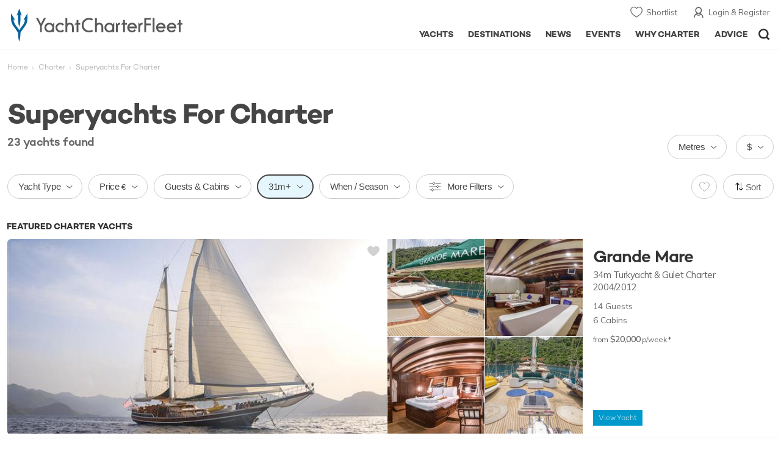

--- FILE ---
content_type: text/html; charset=UTF-8
request_url: https://www.yachtcharterfleet.com/gulet-sailing-yachts.htm?length_from=31.28&length_to=36.72&year_from=2000&year_to=2010&vessel_length_id=1
body_size: 24931
content:
<!DOCTYPE html>
<html class="no-js " lang="en" xml:lang="en">


<head><link rel="preconnect" href="https://a.yachtcharterfleet.com/" /><link rel="dns-prefetch" href="https://a.yachtcharterfleet.com/" />
    <meta http-equiv="Content-Type" content="text/html; charset=utf-8">

                <title>Gulet Yacht Charter Fleet | Luxury Gulet Yachts for Charter | YachtCharterFleet</title>        <meta name="description" content="View the entire global luxury Gulet yacht charter fleet in one location with photos, videos & zoomable deckplans. Showing yachts 1 - 23" />        
        
<link rel="apple-touch-icon" sizes="180x180" href="/resources/bookmark-icons/apple-touch-icon.png"/>
<link rel="icon" type="image/png" sizes="32x32" href="/resources/bookmark-icons/favicon-32x32.png"/>
<link rel="icon" type="image/png" sizes="16x16" href="/resources/bookmark-icons/favicon-16x16.png"/>
<link rel="manifest" href="/resources/bookmark-icons/site.webmanifest"/>
<link rel="mask-icon" href="/resources/bookmark-icons/safari-pinned-tab.svg" color="#5bbad5"/>
<link rel="shortcut icon" href="/resources/bookmark-icons/favicon.ico"/>
<meta name="apple-mobile-web-app-title" content="YachtCharterFleet"/>
<meta name="application-name" content="YachtCharterFleet"/>
<meta name="msapplication-TileColor" content="#0564a0"/>
<meta name="msapplication-config" content="/resources/bookmark-icons/browserconfig.xml"/>
<meta name="theme-color" content="#0564a0"/>

<meta http-equiv="X-UA-Compatible" content="IE=edge" /><meta name="document-class" content="Completed"/>
<meta name="google-site-verification" content="mDsn-csD0r9F1GOC499_Y6Guu3UOXoLp2MNdeBGbV8o" />


    <meta name="robots" content="noindex" />
    <meta property="og:type" content="website" />
    <meta property="og:title" content="Gulet Yacht Charter Fleet | Luxury Gulet Yachts for Charter" />
    <meta property="og:description" content="View the entire global luxury Gulet yacht charter fleet in one location with photos, videos &amp; zoomable deckplans. Showing yachts 1 - 23" />
    <meta property="og:site_name" content="YachtCharterFleet" />

<link rel="preconnect" href="https://fonts.googleapis.com">
<link rel="preconnect" href="https://fonts.gstatic.com" crossorigin>
<link href="https://fonts.googleapis.com/css2?family=Mulish:ital,wght@0,200..1000;1,200..1000&display=swap" rel="stylesheet">

<link rel="stylesheet" href="https://use.typekit.net/ogf4rbi.css">

<script type="text/javascript">
    //IE11 Support
    //passive scroll support
    var supportsPassive = false;
    try {
        var opts = Object.defineProperty({}, 'passive', {
            get: function() {
                supportsPassive = true;
            }
        });
        window.addEventListener("testPassive", null, opts);
        window.removeEventListener("testPassive", null, opts);
    } catch (e) {}
</script>

<script>(function(w,d,u){w.readyQ=[];w.bindReadyQ=[];function p(x,y){if(x=="ready"){w.bindReadyQ.push(y);}else{w.readyQ.push(x);}};var a={ready:p,bind:p};w.$=w.jQuery=function(f){if(f===d||f===u){return a}else{p(f)}}})(window,document)</script>

<script type="text/javascript">
    if(!tick) {var tick = function(){};}
</script>

<noscript>
    <style>
        html .slider-loading-slide {display:block;}
    </style>
</noscript>

    <script>
        (function(a, b, c, d, e, f){
            b[d]=b[d]||function(){
                (b[d].q=b[d].q||[]).push(arguments)
            };
            e=a.createElement('script'), f=a.getElementsByTagName('script')[0];
            e.async=1; e.src=c; e.id='dfa-script';
            f.parentNode.insertBefore(e,f)
        })(document, window, '//a.yachtcharterfleet.com/dfa.js?v=695cd10a', 'dfa');
        
        dfa('trackPageview');
        dfa('associateGa', 'G-1D0RK6H8FJ');

    </script>


        

    <!-- Google tag (gtag.js) universal analytics -->
    <script async="" src="https://www.googletagmanager.com/gtag/js?id=G-1D0RK6H8FJ"></script>
    <script>
        window.dataLayer = window.dataLayer || [];
        function gtag(){dataLayer.push(arguments);}
        gtag('js', new Date());

        gtag('config', 'G-1D0RK6H8FJ');
    </script>

    <!-- Google tag (gtag.js) ga4 analytics -->
    <script async src="https://www.googletagmanager.com/gtag/js?id=UA-40607169-1"></script>
    <script>
        window.dataLayer = window.dataLayer || [];
        function gtag(){dataLayer.push(arguments);}
        gtag('js', new Date());

        gtag('config', 'UA-40607169-1');
    </script>

        <link rel="preconnect" href="https://static.hotjar.com" />
    <link rel="dns-prefetch" href="https://static.hotjar.com" />
    <script>
        (function(h,o,t,j,a,r){
            h.hj=h.hj||function(){(h.hj.q=h.hj.q||[]).push(arguments)};
            h._hjSettings={hjid:1579920,hjsv:6};
            a=o.getElementsByTagName('head')[0];
            r=o.createElement('script');r.async=1;
            r.src=t+h._hjSettings.hjid+j+h._hjSettings.hjsv;
            a.appendChild(r);
        })(window,document,'https://static.hotjar.com/c/hotjar-','.js?sv=');
    </script>

    <!-- Facebook Pixel Code -->
    <script>
        !function(f,b,e,v,n,t,s)
        {if(f.fbq)return;n=f.fbq=function(){n.callMethod?
            n.callMethod.apply(n,arguments):n.queue.push(arguments)};
            if(!f._fbq)f._fbq=n;n.push=n;n.loaded=!0;n.version='2.0';
            n.queue=[];t=b.createElement(e);t.async=!0;
            t.src=v;s=b.getElementsByTagName(e)[0];
            s.parentNode.insertBefore(t,s)}(window, document,'script',
            'https://connect.facebook.net/en_US/fbevents.js');
        fbq('init', '3033495343347327');
        fbq('track', 'PageView');
    </script>
    <noscript><img height="1" width="1" style="display:none"
                   src="https://www.facebook.com/tr?id=3033495343347327&ev=PageView&noscript=1"
        /></noscript>
    <!-- End Facebook Pixel Code -->


<meta name="viewport" content="width=device-width, maximum-scale=1.0" />


        
<link rel="preload" as="style" href="/asset/695cd10a/1477591398.css"/>
<link rel="stylesheet" type="text/css" media="all" href="/asset/695cd10a/1477591398.css"/>
        





<script type="application/ld+json">
    [
        {
            "@context": "https://schema.org",
            "@type": "SiteNavigationElement",
            "name": "Why Charter",
            "url": "/why-charter.htm"
        },
        {
            "@context": "https://schema.org",
            "@type": "SiteNavigationElement",
            "name": "Yachts",
            "url": "/charter"
        },
        {
            "@context": "https://schema.org",
            "@type": "SiteNavigationElement",
            "name": "Destinations",
            "url": "/destination"
        },
        {
            "@context": "https://schema.org",
            "@type": "SiteNavigationElement",
            "name": "News",
            "url": "/news"
        },
        {
            "@context": "https://schema.org",
            "@type": "SiteNavigationElement",
            "name": "Events",
            "url": "/events"
        },
        {
            "@context": "https://schema.org",
            "@type": "SiteNavigationElement",
            "name": "Advice",
            "url": "/advice"
        }
    ]
</script>

            

    


        

<script type="application/json" class="jsAssetLoad" data-library="lightgallery">{"css":["\/asset\/695cd10a\/762197592.css"]}</script>

<script type="application/json" class="jsAssetLoad" data-library="colorbox">{"css":["\/asset\/695cd10a\/2891493887.css"]}</script>

<script type="application/json" class="jsAssetLoad" data-library="before_after_slider">{"css":["\/asset\/695cd10a\/958080022.css"]}</script>

<script type="application/json" class="jsAssetLoad" data-library="cookielaw">{"css":["\/asset\/695cd10a\/4158237126.css"]}</script>

<script type="application/json" class="jsAssetLoad" data-library="sitesearch">{"css":["\/asset\/695cd10a\/3472957750.css"]}</script>

<script type="application/json" class="jsAssetLoad" data-library="chat">{"css":["\/asset\/695cd10a\/757968018.css"]}</script>

<script type="application/json" class="jsAssetLoad" data-library="contact_broker">{"css":["\/asset\/695cd10a\/3283996539.css"]}</script>
<script type="application/json" class="jsAssetLoad" data-library="jqueryui">{"css":["\/asset\/695cd10a\/1050707687.css"]}</script>
<script type="application/json" class="jsAssetLoad" data-library="datePicker">{"css":["\/asset\/695cd10a\/54479121.css"]}</script>
<script type="application/json" class="jsAssetLoad" data-library="dateRangeFromToPickers">{"css":["\/asset\/695cd10a\/2597170146.css"]}</script>
    

    
<link rel="preload" as="style" href="/asset/695cd10a/3006660920.css"/>
<link rel="stylesheet" type="text/css" media="all" href="/asset/695cd10a/3006660920.css"/>



    <link rel="stylesheet" href="/asset/695cd10a/2536852456.css" media="print" onload="this.media='all'" /><noscript><link rel="stylesheet" href="/asset/695cd10a/2536852456.css" /></noscript><link rel="stylesheet" href="/asset/695cd10a/1101968159.css" media="print" onload="this.media='all'" /><noscript><link rel="stylesheet" href="/asset/695cd10a/1101968159.css" /></noscript>
    
    <link rel="stylesheet" href="/asset/695cd10a/953030657.css" media="print" onload="this.media='all'" /><noscript><link rel="stylesheet" href="/asset/695cd10a/953030657.css" /></noscript><link rel="stylesheet" href="/asset/695cd10a/4139461654.css" media="print" onload="this.media='all'" /><noscript><link rel="stylesheet" href="/asset/695cd10a/4139461654.css" /></noscript>
</head>

<body ontouchstart="" class=" ">
            <!-- www Google Tag Manager (noscript) -->
        <noscript><iframe src="https://www.googletagmanager.com/ns.html?id=GTM-PKNHXSD"
                          height="0" width="0" style="display:none;visibility:hidden"></iframe></noscript>
        <!-- End Google Tag Manager (noscript) -->
    
    <div class="hide ie11-message jsIE11Message">
        <p>Please use a modern browser to view this website. Some elements might not work as expected when using Internet Explorer.</p>
    </div>
    <script>
        var ie11 = false;
        if (window.document.documentMode) {
            ie11 = true;

            const ie11Message = document.querySelector(".jsIE11Message");
            ie11Message.classList.remove("hide");

            const body = document.querySelector("body");
            body.classList.add("is-ie11");
        }
    </script>
        
    <div class="overlay" style="display: none">
        <div class="overlayLoader"></div>
        <div class="overlayLoader-logo"></div>
    </div>

    <div class="search-overlay" style="display: none"></div>

    <div class="overlay-menu">
    <div class="top">
        <a href="/" class="home">Home</a>
        <a href="#" class="close">X</a>
    </div>
    <ul class="menu-list">
        <li>
            <a class="whyCharter" href="/why-charter.htm">Why Charter</a>
            <button class="subnav-toggler" aria-controls="why-charter-drop" aria-label="Show">
                <div class="circle-plus closed">
                    <div class="circle">
                        <div class="horizontal"></div>
                        <div class="vertical"></div>
                    </div>
                </div>
            </button>
            <ul id="why-charter-drop">
                <li><a href="/why-charter.htm">Landing Page</a></li>
                <li><a href="/yacht-charter-vacation-types">Luxury Yacht Vacation Types</a></li>
                <li><a href="/corporate-yacht-charter">Corporate Yacht Charter</a></li>
                <li><a href="/tailor-made-luxury-yacht-vacations.htm">Tailor Made Vacations</a></li>
                <li><a href="/luxury-explorer-vacations.htm">Luxury Exploration Vacations</a></li>
                <li><a href="/why-charter.htm">View More</a></li>
            </ul>
        </li>
        <li>
            <a class="charterYachts" href="/charter">Yachts</a>
            <button class="subnav-toggler" aria-controls="yachts-drop" aria-label="Show">
                <div class="circle-plus closed">
                    <div class="circle">
                        <div class="horizontal"></div>
                        <div class="vertical"></div>
                    </div>
                </div>
            </button>
            <ul id="yachts-drop">
                <li><a href="/charter">Landing Page</a></li>
                <li><a href="/charter/superyachts-for-charter">View All 4192</a></li>
                <li>
                    <a href="/charter/yacht-type">Filter By Type</a>
                    <ul class="yacht-types-menu">
                        <li><a class="motor" href="/motor-yacht-charter-fleet.htm"><span>Motor Yachts</span></a></li>
                        <li><a class="sailing" href="/sailing-yacht-charter-fleet.htm"><span>Sailing Yachts</span></a></li>
                        <li><a class="classic" href="/classic-yacht-charter-fleet.htm"><span>Classic Yachts</span></a></li>
                        <li><a class="catamarans" href="/catamaran-yacht-charter-fleet.htm"><span>Catamaran Yachts</span></a></li>
                    </ul>
                </li>
                <li><a href="/charter/destination">Filter By Destination</a></li>
                <li><a href="/charter">More Filters</a></li>
                <li><a href="/yacht-reviews/">Latest Reviews</a></li>
                <li><a href="/yachts/charter-special-offers.htm">Charter Special Offers</a></li>
            </ul>
        </li>
        <li>
            <a class="destnationsLink" href="/destination">Destinations</a>
            <button class="subnav-toggler" aria-controls="destinations-drop" aria-label="Show">
                <div class="circle-plus closed">
                    <div class="circle">
                        <div class="horizontal"></div>
                        <div class="vertical"></div>
                    </div>
                </div>
            </button>
            <ul id="destinations-drop">
                <li><a href="/destination/a-z">Destination Guides</a></li>
                <li><a href="/destination/inspiration">Inspiration &amp; Features</a></li>
                <li>
                    <a href="/charter/destination">Yachts by Destination</a>
                    <ul>
                        <li><a href="/mediterranean-yacht-charters-1548.htm">Mediterranean Charter Yachts</a></li>
                        <li><a href="/france-yacht-charters-1526.htm">France Charter Yachts</a></li>
                        <li><a href="/italy-yacht-charters-1525.htm">Italy  Charter Yachts</a></li>
                        <li><a href="/croatia-yacht-charters-410.htm">Croatia  Charter Yachts</a></li>
                        <li><a href="/greece-yacht-charters-672.htm">Greece Charter Yachts</a></li>
                        <li><a href="/turkey-yacht-charters-409.htm">Turkey Charter Yachts</a></li>
                        <li><a href="/bahamas-yacht-charters-679.htm">Bahamas Charter Yachts</a></li>
                        <li><a href="/caribbean-yacht-charters-1.htm">Caribbean Charter Yachts</a></li>
                        <li><a href="/australia-yacht-charters-523.htm">Australia Charter Yachts</a></li>
                        <li><a href="/thailand-yacht-charters-502.htm">Thailand Charter Yachts</a></li>
                        <li><a href="/dubai-yacht-charters-1249.htm">Dubai Charter Yachts</a></li>
                    </ul>
                </li>
            </ul>
        </li>
        <li>
            <a class="newsLink" href="/news">News</a>
            <button class="subnav-toggler" aria-controls="news-drop" aria-label="Show">
                <div class="circle-plus closed">
                    <div class="circle">
                        <div class="horizontal"></div>
                        <div class="vertical"></div>
                    </div>
                </div>
            </button>
            <ul id="news-drop">
                <li><a href="/news">All News</a></li>
                <li><a href="/news/destination">Destination News</a></li>
                <li><a href="/news/new-to-fleet">New To Fleet</a></li>
                <li><a href="/news/fleet-updates">Charter Fleet Updates</a></li>
                <li><a href="/news/offers-and-last-minute">Special Offers</a></li>
                <li><a href="/news/industry">Industry News</a></li>
                <li><a href="/news/events">Event News</a></li>
            </ul>
        </li>
        <li>
            <a class="eventsLink" href="/events">Events</a>
            <button class="subnav-toggler" aria-controls="events-drop" aria-label="Show">
                <div class="circle-plus closed">
                    <div class="circle">
                        <div class="horizontal"></div>
                        <div class="vertical"></div>
                    </div>
                </div>
            </button>
            <ul id="events-drop">
                <li><a href="/events">All Events</a></li>
                <li><a href="/events/yacht-shows">Yacht Shows</a></li>
                <li><a href="/events/sporting">Sporting</a></li>
                <li><a href="/events/corporate-charter">Corporate Charter</a></li>
            </ul>
        </li>
        <li class="last-big-link">
            <a class="adviceLink" href="/advice">Advice</a>
            <button class="subnav-toggler" aria-controls="advice-drop" aria-label="Show">
                <div class="circle-plus closed">
                    <div class="circle">
                        <div class="horizontal"></div>
                        <div class="vertical"></div>
                    </div>
                </div>
            </button>
            <ul id="advice-drop">
                <li><a href="/advice">Landing Page</a></li>
                <li><a href="/advice/find-yacht-broker.htm">Finding a Yacht Broker</a></li>
                <li><a href="/advice/charter-preferences">Charter Preferences</a></li>
                <li><a href="/advice/advice.htm">Questions &amp; Answers</a></li>
            </ul>
        </li>

        <li class="small-link"><a class="aboutUs" href="/about">About Us</a></li>
        <li class="small-link"><a class="aboutUs" href="/about/add-my-yacht.htm">Add my yacht</a></li>
        <li class="small-link"><a class="contactUs" href="/contact/contact-us.htm">Contact Us</a></li>
        <li class="small-link"><a class="myAccountLink" href="/my-account">My Account</a></li>

                            </ul>
</div>

            <header class="header show-for-small-only">
    <nav class="top-bar" data-topbar="data-topbar">
        <div class="top-bar-section">
            <a href="/" class="logo">
                <img src="/resources/images/logo-white.svg" width="200" height="38" alt="Yacht Charter Fleet" />
            </a>
        </div>
        <div class="right-small headerOptions">
            <a class="overlay-menu-toggle navigation" href="#">
                <img src="/resources/images/ico_nav.svg" alt="Navigation" width="18" height="18" />
            </a>
            <a href="#headerSearch" class="header-search" id="jsSearchToggle"><img width="18" height="18" src="/resources/images/ico_search.svg" alt="Search" /></a>
        </div>
    </nav>
</header>

<header id="header" class="hide-for-small-only">
    <div class="headerInner">
        <a class="logo" href="/" title="Back to Homepage">
            <span>YachtCharterFleet.com</span> - Luxury yacht charter boats
        </a>
        <div class="additional-nav">
            <a class="myaccount" href="/my-account">Login &amp; Register</a>
            <a class="shorlist-yachts" href="/yachts/yacht-shortlist.htm">Shortlist</a>
        </div>
        <nav>
            <ul class="navigation">
                <li class="global-yacht-search">
                    <div class="site-search">
                        <a class="header-search-icon" href="#">Open/Close Search</a>
                    </div>
                </li>
                <li><a href="/advice" >Advice</a></li>
                <li><a itemprop="url" href="/why-charter.htm" >Why Charter</a></li>
                <li><a href="/events" >Events</a></li>
                <li><a href="/news" >News</a></li>
                <li><a href="/destination" >Destinations</a></li>
                <!--<li><a href="/charter" >Yachts</a></li>-->
                <!--tmp link -->
                <li><a href="/charter" >Yachts</a></li>
            </ul>
        </nav>
    </div>

</header>    
                                                        

    
    
    
                <div class="content-wrap border-with-spacing ">
            <div class="row narrow ">
                <div class="small-12 columns search-results">
                    

<ul class="breadcrumb shortenCrumbs search-breadcrumb-no-banner" >
    <li><a  href="/">Home</a></li>
    <li><a  href="/charter">Charter</a></li>
    <li>Superyachts For Charter</li>
</ul>


<div class="row">
    <div class="small-12 columns">

                


    <div id="openCloseIdentifier" style="display: none; "></div>


        <div id="search-yachts">
        <form name="pageForm" id="pageForm">
                        <input type="hidden" id="page" name="page" value="1" />
            <input type="hidden" id="yacht_type_id" name="yacht_type_id" value="" />
            <input type="hidden" id="yacht_type_id_list" name="yacht_type_id_list" value="" />
            <input type="hidden" id="price_from" name="price_from" value="0" />
            <input type="hidden" id="price_to" name="price_to" value="1000000" />
            <input type="hidden" id="length_from" name="length_from" value="31" />
            <input type="hidden" id="length_to" name="length_to" value="36" />
            <input type="hidden" id="season_id_list" name="season_id_list" value="" />
            <input type="hidden" id="guests_from" name="guests_from" value="" />
            <input type="hidden" id="cabins_from" name="cabins_from" value="" />
            <input type="hidden" id="feature_icon_group_id" name="feature_icon_group_id" value="" />
            <input type="hidden" id="area_id_list" name="area_id_list" value="" />
            <input type="hidden" id="length_id" name="length_id" value="1" />
            <input type="hidden" id="currency_code_id" name="currency_code_id_price" value="3" />
            <input type="hidden" id="sort_by" name="sort_by" value="relevance">

            <span id="destnation-search-yachts"></span>

                <div class="table-row less-padding">
       <div class="cell search-copy search-copy-no-banner">

           <h1>Superyachts For Charter</h1>

           
                                     

       </div>
    </div>


                        <div class="row">
                <div class="small-4 smallMedium-6 columns">
                    <p class="numbers">
                        <span class="jsTotalCount">23</span>
                        <span class="info">yachts <span class="hide-for-small">found</span></span>
                    </p>
                </div>
                <div class="small-8 smallMedium-6 columns">
                    <div class="filter-wrap right-aligned-items">
                        <div class="filters-item filter-currancy">

                                <div class="dropdown-item-wrap">
                                    <button class="faux-dropdown jsCurrencyLabel" onclick="event.preventDefault();" data-toggle-dropdown-content="currency-dropdown">
                                        $
                                    </button>

                                    <div class="dropdown-content active-border bottom small" id="currency-dropdown"
                                         data-dropdown-content=""
                                         data-position="bottom"
                                         data-alignment="left"
                                         data-close-on-click="true"
                                         data-v-offset="8">
                                        <div class="dropdown-content-inner custom-scrollbar jsDropdownInner">
                                            <div class="row rowMarginNone">
                                                <div class="small-12 columns">
                                                    <ul class="jsCurrencyDisplayPreferences currencies-drop">
                                                        <li class="active">
                                                            <button type="button" class="jsCurrencyBtn" data-currency="1" data-symbol="$">USD $</button>
                                                        </li>
                                                        <li class="">
                                                            <button type="button" class="jsCurrencyBtn" data-currency="3" data-symbol="&euro;">EUR &euro;</button>
                                                        </li>
                                                        <li class="">
                                                            <button type="button" class="jsCurrencyBtn" data-currency="2" data-symbol="&pound;">GBP &pound; </button>
                                                        </li>
                                                    </ul>
                                                </div>
                                            </div>
                                        </div>
                                    </div>
                                </div>

                            </div>

                        <div class="filters-item filter-length">

                                <div class="dropdown-item-wrap">
                                    <button class="faux-dropdown jsLengthUnitBtnLabel" onclick="event.preventDefault();" data-toggle-dropdown-content="length-dropdown">
                                        Metres                                    </button>

                                    <div class="dropdown-content active-border bottom small" id="length-dropdown"
                                         data-dropdown-content=""
                                         data-position="bottom"
                                         data-alignment="left"
                                         data-close-on-click="true"
                                         data-v-offset="8">
                                        <div class="dropdown-content-inner custom-scrollbar jsDropdownInner">
                                            <div class="row rowMarginNone">
                                                <div class="small-12 columns">
                                                    <ul class="length-drop">
                                                        <li class="none ">
                                                            <button type="button" data-length="2" class="jsLengthUnitButton">Feet</button>
                                                        </li>
                                                        <li class="active">
                                                            <button type="button" data-length="1" class="jsLengthUnitButton">Metres</button>
                                                        </li>
                                                    </ul>
                                                </div>
                                            </div>
                                        </div>
                                    </div>
                                </div>

                            </div>

                        </div>
                    </div>
                </div>
            

            <div id="search-filters" class="search-filters-options">

                <div class="filter-bar" id="filter-bar">
                    <div class="outer-wrap">
                        <div class="row narrow">
                            <div class="small-12 columns">
                                <div class="inner-wrap">
                                    <div class="filter-wrap">

                                                                                    <div class="filters-item hide-for-small">

                                                                                                    <div class="dropdown-item-wrap">
                                                        <button class="jsYachtTypeFilterButton faux-dropdown " onclick="event.preventDefault();" data-toggle-dropdown-content="yacht-type-dropdown">
                                                            <span class="jsYachtTypeFilterButtonLabel">Yacht Type</span>
                                                        </button>

                                                        <div class="dropdown-content has-footer active-border bottom xlarge" id="yacht-type-dropdown"
                                                             data-dropdown-content=""
                                                             data-position="bottom"
                                                             data-alignment="left"
                                                             data-close-on-click="true"
                                                             data-v-offset="8"
                                                             data-close-callback="closeFilterCallback">
                                                            <div class="dropdown-content-inner custom-scrollbar jsDropdownInner">
                                                                                                                                <div class="row rowMarginNone">
                                                                    <div class="small-12 columns">

                                                                        <ul class="row small-up-1 smallMedium-up-2">
                    <li class="columns">
            <div class="option-checkbox-styled">
                <input class="checkbox jsYachtType" type="checkbox" id="quick_yacht_type_motor_yachts" value="1" />
                <label class="checkbox-label" for="quick_yacht_type_motor_yachts">Motor Yachts</label>
            </div>
        </li>
                    <li class="columns">
            <div class="option-checkbox-styled">
                <input class="checkbox jsYachtType" type="checkbox" id="quick_yacht_type_sailing_yachts" value="2" />
                <label class="checkbox-label" for="quick_yacht_type_sailing_yachts">Sailing Yachts</label>
            </div>
        </li>
                    <li class="columns">
            <div class="option-checkbox-styled">
                <input class="checkbox jsYachtType" type="checkbox" id="quick_yacht_type_expedition_yachts" value="3" />
                <label class="checkbox-label" for="quick_yacht_type_expedition_yachts">Expedition Yachts</label>
            </div>
        </li>
                    <li class="columns">
            <div class="option-checkbox-styled">
                <input class="checkbox jsYachtType" type="checkbox" id="quick_yacht_type_classic_yachts" value="4" />
                <label class="checkbox-label" for="quick_yacht_type_classic_yachts">Classic Yachts</label>
            </div>
        </li>
                    <li class="columns more-yacht-types-inline">
            <div class="option-checkbox-styled">
                <input class="checkbox jsYachtType" type="checkbox" id="quick_yacht_type_open_yachts" value="5" />
                <label class="checkbox-label" for="quick_yacht_type_open_yachts">Open Yachts</label>
            </div>
        </li>
                    <li class="columns more-yacht-types-inline">
            <div class="option-checkbox-styled">
                <input class="checkbox jsYachtType" type="checkbox" id="quick_yacht_type_catamarans" value="6" />
                <label class="checkbox-label" for="quick_yacht_type_catamarans">Catamarans</label>
            </div>
        </li>
                    <li class="columns more-yacht-types-inline">
            <div class="option-checkbox-styled">
                <input class="checkbox jsYachtType" type="checkbox" id="quick_yacht_type_sport_fishing" value="7" />
                <label class="checkbox-label" for="quick_yacht_type_sport_fishing">Sport Fishing</label>
            </div>
        </li>
                    <li class="columns more-yacht-types-inline">
            <div class="option-checkbox-styled">
                <input class="checkbox jsYachtType" type="checkbox" id="quick_yacht_type_gulet_yachts" value="8" />
                <label class="checkbox-label" for="quick_yacht_type_gulet_yachts">Gulet Yachts</label>
            </div>
        </li>
    </ul>

<button type="button" class="show-more-items jsMoreItems" data-more-target="more-yacht-types-inline">Show all Yacht Types</button>

                                                                        <div class="drop-footer">
                                                                            <div class="left-block">
                                                                                <button type="button" class="underline jsClearForm">Clear</button>
                                                                            </div>
                                                                            <div class="right-block">
                                                                                <button class="save jsSubmitPageForm" type="button">Save</button>
                                                                            </div>
                                                                        </div>

                                                                    </div>
                                                                </div>
                                                            </div>
                                                        </div>
                                                    </div>
                                                
                                            </div>
                                            <div class="filters-item hide-for-small">

                                                <button class="jsPriceFilterButton faux-dropdown " onclick="event.preventDefault();" data-toggle-dropdown-content="price-dropdown">
                                                    <div class="jsPriceFilterButtonLabel">Price <span>€</span></div>
                                                </button>

                                                <div class="dropdown-content has-footer active-border bottom medium" id="price-dropdown"
                                                     data-dropdown-content=""
                                                     data-position="bottom"
                                                     data-alignment="left"
                                                     data-close-on-click="true"
                                                     data-v-offset="8"
                                                     data-close-callback="closeFilterCallback">
                                                    <div class="dropdown-content-inner custom-scrollbar jsDropdownInner">

                                                        
<div class="row">
    <div class="small-12 columns">

        <div class="row">
            <div class="small-12 columns">
                <input class="styled-radio jsCurrencyOption" type="radio" name="quick_currency_type" value="1" data-symbol="$" id="quick_currency_1" checked="checked" />
                <label class="radio-option-styled" for="quick_currency_1">$ USD</label>
                <input class="styled-radio jsCurrencyOption" type="radio" name="quick_currency_type" value="3" data-symbol="€" id="quick_currency_3"  />
                <label class="radio-option-styled" for="quick_currency_3">€ EUR</label>
                <input class="styled-radio jsCurrencyOption" type="radio" name="quick_currency_type" value="2" data-symbol="£" id="quick_currency_2"  />
                <label class="radio-option-styled" for="quick_currency_2">£ GBP</label>
            </div>
        </div>

    </div>
</div>
<div class="row">
    <div class="small-6 columns">

        <label class="integrated-labels" for="quick_price-min">
            <span class="label-text">min price</span>
                        <select class="default-styling" id="quick_price-min">
                <option selected="" value="0">$0</option>
                <option value="10000" >$10k</option>
                <option value="100000" >$100k</option>
                <option value="250000" >$250k</option>
                <option value="500000" >$500k</option>
                <option value="750000" >$750k</option>
                <option value="1000000" >$1m</option>
            </select>
        </label>

    </div>
    <div class="small-6 columns">
        <label class="integrated-labels" for="quick_price-max">
            <span class="label-text">max price</span>
                        <select class="default-styling" id="quick_price-max">
                <option value="50000" >$50k</option>
                <option value="100000" >$100k</option>
                <option value="250000" >$250k</option>
                <option value="500000" >$500k</option>
                <option value="750000" >$750k</option>
                <option value="1000000" selected="">$1m+</option>
            </select>
        </label>

    </div>
</div>
                                                        <div class="drop-footer">
                                                            <div class="left-block">
                                                                <button type="button" class="underline jsClearForm">Clear</button>
                                                            </div>
                                                            <div class="right-block">
                                                                <button class="save jsSubmitPageForm" type="button">Save</button>
                                                            </div>
                                                        </div>

                                                    </div>
                                                </div>

                                            </div>
                                            <div class="filters-item hide-for-small hide-for-smallMedium">
                                                <div class="dropdown-item-wrap">
                                                    <button class="jsGuestsCabinsFilterButton faux-dropdown " onclick="event.preventDefault();" data-toggle-dropdown-content="guests-dropdown">
                                                        <span class="jsGuestsCabinsFilterButtonLabel">Guests &amp; Cabins</span>
                                                    </button>
                                                    <div class="dropdown-content has-footer active-border bottom medium" id="guests-dropdown"
                                                         data-dropdown-content=""
                                                         data-position="bottom"
                                                         data-alignment="left"
                                                         data-close-on-click="true"
                                                         data-v-offset="8"
                                                         data-close-callback="closeFilterCallback">
                                                        <div class="dropdown-content-inner custom-scrollbar jsDropdownInner">

                                                            
                                                            <div class="plus-minus-input">
    <div class="label-text">
        <label for="quick_guests_from">Guests:</label>
    </div>
                    <div class="controls-block jsPlusMinusInput" data-start="0" data-min="2" data-max="24">
        <button type="button" class="minus-button disabled-state"></button>
        <input type="number" id="quick_guests_from" value="0" />
        <button type="button" class="plus-button "></button>
    </div>
</div>
<div class="plus-minus-input">
    <div class="label-text">
        <label for="quick_cabins_from">Cabins:</label>
    </div>
                    <div class="controls-block jsPlusMinusInput" data-start="0" data-min="2" data-max="12">
        <button type="button" class="minus-button disabled-state"></button>
        <input type="number" id="quick_cabins_from" value="0" />
        <button type="button" class="plus-button "></button>
    </div>
</div>
                                                            <div class="drop-footer">
                                                                <div class="left-block">
                                                                    <button type="button" class="underline jsClearForm">Clear</button>
                                                                </div>
                                                                <div class="right-block">
                                                                    <button class="save jsSubmitPageForm" type="button">Save</button>
                                                                </div>
                                                            </div>
                                                        </div>
                                                    </div>
                                                </div>
                                            </div>
                                            <div class="filters-item hide-for-small">

                                                <div class="dropdown-item-wrap">
                                                    <button class="jsLengthFilterButton faux-dropdown active-filter" onclick="event.preventDefault();" data-toggle-dropdown-content="quick-length-dropdown">
                                                        <div class="jsLengthFilterButtonLabel">31m+</div>
                                                    </button>
                                                    <div class="dropdown-content has-footer active-border bottom medium" id="quick-length-dropdown"
                                                         data-dropdown-content=""
                                                         data-position="bottom"
                                                         data-a7lignment="left"
                                                         data-close-on-click="true"
                                                         data-v-offset="8"
                                                         data-close-callback="closeFilterCallback">
                                                        <div class="dropdown-content-inner custom-scrollbar jsDropdownInner">
                                                            <div class="row">
                                                                <div class="small-12 columns">
                                                                    
                                                                    <div class="row">
                                                                        <div class="small-12 columns">
                                                                            <p class="radio-heading">units</p>

                                                                            

<input class="styled-radio jsLengthUnit" id="quick-unit-ft" type="radio" name="quick_units" value="2"
        />
<label class="radio-option-styled" for="quick-unit-ft">
    ft
</label>
<input class="styled-radio jsLengthUnit" id="quick-unit-m" type="radio" name="quick_units" value="1"
         checked="" />
<label class="radio-option-styled" for="quick-unit-m">
    m
</label>

                                                                        </div>
                                                                    </div>

                                                                </div>
                                                            </div>

                                                            
        <div class="row">
    <div class="small-6 smallMedium-5 columns">

        <label class="integrated-labels" for="length_min_quick">
            <span class="label-text">min length</span>
            <select class="default-styling" id="length_min_quick">
                                <option class="jsLengthM"  value="0" >15m</option>
                <option class="jsLengthM"  value="20" >20m</option>
                <option class="jsLengthM"  value="30" >30m</option>
                <option class="jsLengthM"  value="40" >40m</option>
                <option class="jsLengthM"  value="50" >50m</option>
                <option class="jsLengthM"  value="60" >60m</option>
                <option class="jsLengthM"  value="75" >75m</option>
                <option class="jsLengthM"  value="100" >100m</option>

                <option class="jsLengthFt"  value="0"  style="display:none;" >50ft</option>
                <option class="jsLengthFt"  value="65"  style="display:none;" >65ft</option>
                <option class="jsLengthFt"  value="100"  style="display:none;" >100ft</option>
                <option class="jsLengthFt"  value="130"  style="display:none;" >130ft</option>
                <option class="jsLengthFt"  value="160"  style="display:none;" >160ft</option>
                <option class="jsLengthFt"  value="200"  style="display:none;" >200ft</option>
                <option class="jsLengthFt"  value="250"  style="display:none;" >250ft</option>
                <option class="jsLengthFt"  value="300"  style="display:none;" >300ft</option>

            </select>
        </label>

    </div>
    <div class="smallMedium-offset-1 small-6 smallMedium-5 columns">

        <label class="integrated-labels" for="length_max_quick">
            <span class="label-text">max length</span>
            <select class="default-styling" id="length_max_quick">
                                <option class="jsLengthM"  value="20" >20m</option>
                <option class="jsLengthM"  value="30" >30m</option>
                <option class="jsLengthM"  value="40" >40m</option>
                <option class="jsLengthM"  value="50" >50m</option>
                <option class="jsLengthM"  value="60" >60m</option>
                <option class="jsLengthM"  value="75" >75m</option>
                <option class="jsLengthM"  value="999" >100m+</option>

                <option class="jsLengthFt"  value="65"  style="display:none;" >65ft</option>
                <option class="jsLengthFt"  value="100"  style="display:none;" >100ft</option>
                <option class="jsLengthFt"  value="130"  style="display:none;" >130ft</option>
                <option class="jsLengthFt"  value="160"  style="display:none;" >160ft</option>
                <option class="jsLengthFt"  value="200"  style="display:none;" >200ft</option>
                <option class="jsLengthFt"  value="250"  style="display:none;" >250ft</option>
                <option class="jsLengthFt"  value="999"  style="display:none;" >300ft+</option>

            </select>
        </label>

    </div>
</div>

                                                            <div class="drop-footer">
                                                                <div class="left-block">
                                                                    <button type="button" class="underline jsClearForm">Clear</button>
                                                                </div>
                                                                <div class="right-block">
                                                                    <button class="save jsSubmitPageForm" type="button">Save</button>
                                                                </div>
                                                            </div>
                                                        </div>
                                                    </div>
                                                </div>

                                            </div>
                                            <div class="filters-item hide-for-small hide-for-smallMedium hide-for-largeMedium">

                                                <div class="dropdown-item-wrap">
                                                    <button class="jsSeasonFilterButton faux-dropdown " onclick="event.preventDefault();" data-toggle-dropdown-content="season-dropdown">
                                                        <span class="jsSeasonFilterButtonLabel">When / Season</span>
                                                    </button>

                                                    <div class="dropdown-content has-footer active-border bottom xlarge" id="season-dropdown"
                                                         data-dropdown-content=""
                                                         data-position="bottom"
                                                         data-alignment="left"
                                                         data-close-on-click="true"
                                                         data-v-offset="8"
                                                         data-close-callback="closeFilterCallback">
                                                        <div class="dropdown-content-inner custom-scrollbar jsDropdownInner">
                                                                                                                        <div class="row rowMarginNone">
                                                                <div class="small-12 columns">
                                                                    <ul class="row small-up-1 smallMedium-up-2">

                                                                            <li class="columns">
        <div class="option-checkbox-styled">
            <input class="checkbox jsSeasonOption"
                   type="checkbox" id="quick_season_39"
                   value="39"
                    />
            <label class="checkbox-label" for="quick_season_39">Summer 2025</label>
        </div>
    </li>
    <li class="columns">
        <div class="option-checkbox-styled">
            <input class="checkbox jsSeasonOption"
                   type="checkbox" id="quick_season_40"
                   value="40"
                    />
            <label class="checkbox-label" for="quick_season_40">Winter 2025/2026</label>
        </div>
    </li>
    <li class="columns">
        <div class="option-checkbox-styled">
            <input class="checkbox jsSeasonOption"
                   type="checkbox" id="quick_season_41"
                   value="41"
                    />
            <label class="checkbox-label" for="quick_season_41">Summer 2026</label>
        </div>
    </li>

                                                                    </ul>

                                                                    <div class="drop-footer">
                                                                        <div class="left-block">
                                                                            <button type="button" class="underline jsClearForm">Clear</button>
                                                                        </div>
                                                                        <div class="right-block">
                                                                            <button class="save jsSubmitPageForm" type="button">Save</button>
                                                                        </div>
                                                                    </div>

                                                                </div>
                                                            </div>
                                                        </div>
                                                    </div>
                                                </div>

                                            </div>
                                            <div class="filters-item">
                                                                                                <button type="button" class="jsMoreFilters jsMoreFiltersButton faux-dropdown more-filters ">
                                                    <span class="jsMoreFiltersButtonLabel">More Filters</span>
                                                </button>
                                            </div>
                                        
                                                                                    <div class="filters-item right-aligned-flex">
                                                <a class="jsFavourites inline-filter-button favourites-icon-button" href="/yachts/yacht-shortlist.htm">
                                                                                                    </a>
                                            </div>
                                        
                                        <div class="filters-item">

                                            <div class="dropdown-item-wrap">
                                                <button class="jsSortFilterButton inline-filter-button sort-dropdown" onclick="event.preventDefault();" data-toggle-dropdown-content="sort-dropdown">
                                                                                                            Sort
                                                                                                    </button>

                                                <div class="dropdown-content active-border bottom medium no-padding" id="sort-dropdown"
                                                     data-dropdown-content=""
                                                     data-position="bottom"
                                                     data-alignment="left"
                                                     data-close-on-click="true"
                                                     data-v-offset="8"
                                                     data-close-callback="closeFilterCallback">
                                                    <div class="dropdown-content-inner custom-scrollbar jsDropdownInner">
                                                        
                                                        <ul class="row small-up-1 rowBottomNone">

                                                            <li class="columns">
    <button class="js_order sort-down sort-button sort-selected" type="button" data-value="relevance_asc">Relevant</button>
</li>
<li class="columns">
    <button class="js_order sort-down sort-button " type="button" data-value="price_desc">Highest Price</button>
</li>
<li class="columns">
    <button class="js_order sort-up sort-button " type="button" data-value="price_asc">Lowest Price</button>
</li>
<li class="columns">
    <button class="js_order sort-up sort-button " type="button" data-value="name_asc">Name A-Z</button>
</li>
<li class="columns">
    <button class="js_order sort-down sort-button " type="button" data-value="name_desc">Name Z-A</button>
</li>
<li class="columns">
    <button class="js_order sort-down sort-button " type="button" data-value="length_asc">Shortest Length</button>
</li>
<li class="columns">
    <button class="js_order sort-up sort-button " type="button" data-value="length_desc">Longest Length</button>
</li>
<li class="columns">
    <button class="js_order sort-down sort-button " type="button" data-value="year_desc">
        Newest first by Year    </button>
</li>
<li class="columns">
    <button class="js_order sort-up sort-button " type="button" data-value="year_asc">
        Oldest first by Year    </button>
</li>









                                                        </ul>
                                                    </div>
                                                </div>
                                            </div>

                                        </div>
                                    </div>
                                </div>
                            </div>
                        </div>
                    </div>
                </div>


        </div>




            
            <div class="overlay-filters">
                <div class="of-bg jsOfBg"></div>
                <div class="of-wrap">
                    <div class="of-header">
                        <div class="close">
                            <button class="jsCloseOf close-of"></button>
                        </div>
                        <div class="heading-title">
                            Filters
                        </div>
                        <div class="clear-block">
                            <button class="jsClearAdvancedFilters clear-filters-btn jsClearForm">Clear</button>
                        </div>
                    </div>
                    <div class="custom-scrollbar">
                        <div class="of-filters">
                            <ul class="filters-accordion jsFiltersAccordion">
                                <li class="a-item a-open">
                                    <div class="a-header">
                                        Display &amp; Sort
                                    </div>
                                    <div class="a-content">
                                        <div class="units-sort">
                                            <div class="units">
                                                <p class="radio-heading">units</p>

                                                

<input class="styled-radio jsLengthUnit" id="advanced-unit-ft" type="radio" name="advanced_units" value="2"
        />
<label class="radio-option-styled" for="advanced-unit-ft">
    ft
</label>
<input class="styled-radio jsLengthUnit" id="advanced-unit-m" type="radio" name="advanced_units" value="1"
         checked="" />
<label class="radio-option-styled" for="advanced-unit-m">
    m
</label>

                                            </div>
                                            <div class="sort">
                                                <div class="dropdown-item-wrap">
                                                    <button class="jsSortFilterButton inline-filter-button sort-dropdown" onclick="event.preventDefault();" data-toggle-dropdown-content="sort-dropdown-advanced">
                                                                                                                    Sort
                                                                                                            </button>

                                                    <div class="dropdown-content active-border bottom drop-align-right medium no-padding" id="sort-dropdown-advanced"
                                                         data-dropdown-content=""
                                                         data-position="bottom"
                                                         data-alignment="left"
                                                         data-close-on-click="true"
                                                         data-v-offset="8">
                                                        <div class="dropdown-content-inner custom-scrollbar jsDropdownInner">
                                                            
                                                            <ul class="row small-up-1 rowBottomNone">

                                                                <li class="columns">
    <button class="js_order sort-down sort-button sort-selected" type="button" data-value="relevance_asc">Relevant</button>
</li>
<li class="columns">
    <button class="js_order sort-down sort-button " type="button" data-value="price_desc">Highest Price</button>
</li>
<li class="columns">
    <button class="js_order sort-up sort-button " type="button" data-value="price_asc">Lowest Price</button>
</li>
<li class="columns">
    <button class="js_order sort-up sort-button " type="button" data-value="name_asc">Name A-Z</button>
</li>
<li class="columns">
    <button class="js_order sort-down sort-button " type="button" data-value="name_desc">Name Z-A</button>
</li>
<li class="columns">
    <button class="js_order sort-down sort-button " type="button" data-value="length_asc">Shortest Length</button>
</li>
<li class="columns">
    <button class="js_order sort-up sort-button " type="button" data-value="length_desc">Longest Length</button>
</li>
<li class="columns">
    <button class="js_order sort-down sort-button " type="button" data-value="year_desc">
        Newest first by Year    </button>
</li>
<li class="columns">
    <button class="js_order sort-up sort-button " type="button" data-value="year_asc">
        Oldest first by Year    </button>
</li>









                                                            </ul>
                                                        </div>
                                                    </div>
                                                </div>
                                                </label>
                                            </div>
                                        </div>
                                    </div>
                                </li>
                                <li class="a-item a-open">
                                    <div class="a-header">
                                        Length
                                    </div>
                                    <div class="a-content">
                                        
        <div class="row">
    <div class="small-6 smallMedium-5 columns">

        <label class="integrated-labels" for="length_min_advanced">
            <span class="label-text">min length</span>
            <select class="default-styling" id="length_min_advanced">
                                <option class="jsLengthM"  value="0" >15m</option>
                <option class="jsLengthM"  value="20" >20m</option>
                <option class="jsLengthM"  value="30" >30m</option>
                <option class="jsLengthM"  value="40" >40m</option>
                <option class="jsLengthM"  value="50" >50m</option>
                <option class="jsLengthM"  value="60" >60m</option>
                <option class="jsLengthM"  value="75" >75m</option>
                <option class="jsLengthM"  value="100" >100m</option>

                <option class="jsLengthFt"  value="0"  style="display:none;" >50ft</option>
                <option class="jsLengthFt"  value="65"  style="display:none;" >65ft</option>
                <option class="jsLengthFt"  value="100"  style="display:none;" >100ft</option>
                <option class="jsLengthFt"  value="130"  style="display:none;" >130ft</option>
                <option class="jsLengthFt"  value="160"  style="display:none;" >160ft</option>
                <option class="jsLengthFt"  value="200"  style="display:none;" >200ft</option>
                <option class="jsLengthFt"  value="250"  style="display:none;" >250ft</option>
                <option class="jsLengthFt"  value="300"  style="display:none;" >300ft</option>

            </select>
        </label>

    </div>
    <div class="smallMedium-offset-1 small-6 smallMedium-5 columns">

        <label class="integrated-labels" for="length_max_advanced">
            <span class="label-text">max length</span>
            <select class="default-styling" id="length_max_advanced">
                                <option class="jsLengthM"  value="20" >20m</option>
                <option class="jsLengthM"  value="30" >30m</option>
                <option class="jsLengthM"  value="40" >40m</option>
                <option class="jsLengthM"  value="50" >50m</option>
                <option class="jsLengthM"  value="60" >60m</option>
                <option class="jsLengthM"  value="75" >75m</option>
                <option class="jsLengthM"  value="999" >100m+</option>

                <option class="jsLengthFt"  value="65"  style="display:none;" >65ft</option>
                <option class="jsLengthFt"  value="100"  style="display:none;" >100ft</option>
                <option class="jsLengthFt"  value="130"  style="display:none;" >130ft</option>
                <option class="jsLengthFt"  value="160"  style="display:none;" >160ft</option>
                <option class="jsLengthFt"  value="200"  style="display:none;" >200ft</option>
                <option class="jsLengthFt"  value="250"  style="display:none;" >250ft</option>
                <option class="jsLengthFt"  value="999"  style="display:none;" >300ft+</option>

            </select>
        </label>

    </div>
</div>                                    </div>
                                </li>
                                <li class="a-item a-open">
                                    <div class="a-header">
                                        Guests &amp; Cabins
                                    </div>
                                    <div class="a-content">
                                        <div class="plus-minus-input">
    <div class="label-text">
        <label for="advanced_guests_from">Guests:</label>
    </div>
                    <div class="controls-block jsPlusMinusInput" data-start="0" data-min="2" data-max="24">
        <button type="button" class="minus-button disabled-state"></button>
        <input type="number" id="advanced_guests_from" value="0" />
        <button type="button" class="plus-button "></button>
    </div>
</div>
<div class="plus-minus-input">
    <div class="label-text">
        <label for="advanced_cabins_from">Cabins:</label>
    </div>
                    <div class="controls-block jsPlusMinusInput" data-start="0" data-min="2" data-max="12">
        <button type="button" class="minus-button disabled-state"></button>
        <input type="number" id="advanced_cabins_from" value="0" />
        <button type="button" class="plus-button "></button>
    </div>
</div>                                    </div>
                                </li>
                                <li class="a-item a-open">
                                    <div class="a-header">
                                        Price
                                    </div>
                                    <div class="a-content">

                                        
<div class="row">
    <div class="small-12 columns">

        <div class="row">
            <div class="small-12 columns">
                <input class="styled-radio jsCurrencyOption" type="radio" name="overlay_currency_type" value="1" data-symbol="$" id="overlay_currency_1" checked="checked" />
                <label class="radio-option-styled" for="overlay_currency_1">$ USD</label>
                <input class="styled-radio jsCurrencyOption" type="radio" name="overlay_currency_type" value="3" data-symbol="€" id="overlay_currency_3"  />
                <label class="radio-option-styled" for="overlay_currency_3">€ EUR</label>
                <input class="styled-radio jsCurrencyOption" type="radio" name="overlay_currency_type" value="2" data-symbol="£" id="overlay_currency_2"  />
                <label class="radio-option-styled" for="overlay_currency_2">£ GBP</label>
            </div>
        </div>

    </div>
</div>
<div class="row">
    <div class="small-6 columns">

        <label class="integrated-labels" for="overlay_price-min">
            <span class="label-text">min price</span>
                        <select class="default-styling" id="overlay_price-min">
                <option selected="" value="0">$0</option>
                <option value="10000" >$10k</option>
                <option value="100000" >$100k</option>
                <option value="250000" >$250k</option>
                <option value="500000" >$500k</option>
                <option value="750000" >$750k</option>
                <option value="1000000" >$1m</option>
            </select>
        </label>

    </div>
    <div class="small-6 columns">
        <label class="integrated-labels" for="overlay_price-max">
            <span class="label-text">max price</span>
                        <select class="default-styling" id="overlay_price-max">
                <option value="50000" >$50k</option>
                <option value="100000" >$100k</option>
                <option value="250000" >$250k</option>
                <option value="500000" >$500k</option>
                <option value="750000" >$750k</option>
                <option value="1000000" selected="">$1m+</option>
            </select>
        </label>

    </div>
</div>
                                    </div>
                                </li>
                                <li class="a-item a-open">
                                    <div class="a-header">
                                        Season
                                    </div>
                                    <div class="a-content">
                                        <ul class="row small-up-1 smallMedium-up-2">
                                                <li class="columns">
        <div class="option-checkbox-styled">
            <input class="checkbox jsSeasonOption"
                   type="checkbox" id="advanced_season_39"
                   value="39"
                    />
            <label class="checkbox-label" for="advanced_season_39">Summer 2025</label>
        </div>
    </li>
    <li class="columns">
        <div class="option-checkbox-styled">
            <input class="checkbox jsSeasonOption"
                   type="checkbox" id="advanced_season_40"
                   value="40"
                    />
            <label class="checkbox-label" for="advanced_season_40">Winter 2025/2026</label>
        </div>
    </li>
    <li class="columns">
        <div class="option-checkbox-styled">
            <input class="checkbox jsSeasonOption"
                   type="checkbox" id="advanced_season_41"
                   value="41"
                    />
            <label class="checkbox-label" for="advanced_season_41">Summer 2026</label>
        </div>
    </li>
                                        </ul>
                                    </div>
                                </li>
                                                                    <li class="a-item a-open">
                                        <div class="a-header">
                                            Yacht Type
                                        </div>
                                        <div class="a-content">

                                            <ul class="row small-up-1 smallMedium-up-2">
                    <li class="columns">
            <div class="option-checkbox-styled">
                <input class="checkbox jsYachtType" type="checkbox" id="advanced_yacht_type_motor_yachts" value="1" />
                <label class="checkbox-label" for="advanced_yacht_type_motor_yachts">Motor Yachts</label>
            </div>
        </li>
                    <li class="columns">
            <div class="option-checkbox-styled">
                <input class="checkbox jsYachtType" type="checkbox" id="advanced_yacht_type_sailing_yachts" value="2" />
                <label class="checkbox-label" for="advanced_yacht_type_sailing_yachts">Sailing Yachts</label>
            </div>
        </li>
                    <li class="columns">
            <div class="option-checkbox-styled">
                <input class="checkbox jsYachtType" type="checkbox" id="advanced_yacht_type_expedition_yachts" value="3" />
                <label class="checkbox-label" for="advanced_yacht_type_expedition_yachts">Expedition Yachts</label>
            </div>
        </li>
                    <li class="columns">
            <div class="option-checkbox-styled">
                <input class="checkbox jsYachtType" type="checkbox" id="advanced_yacht_type_classic_yachts" value="4" />
                <label class="checkbox-label" for="advanced_yacht_type_classic_yachts">Classic Yachts</label>
            </div>
        </li>
                    <li class="columns more-yacht-types">
            <div class="option-checkbox-styled">
                <input class="checkbox jsYachtType" type="checkbox" id="advanced_yacht_type_open_yachts" value="5" />
                <label class="checkbox-label" for="advanced_yacht_type_open_yachts">Open Yachts</label>
            </div>
        </li>
                    <li class="columns more-yacht-types">
            <div class="option-checkbox-styled">
                <input class="checkbox jsYachtType" type="checkbox" id="advanced_yacht_type_catamarans" value="6" />
                <label class="checkbox-label" for="advanced_yacht_type_catamarans">Catamarans</label>
            </div>
        </li>
                    <li class="columns more-yacht-types">
            <div class="option-checkbox-styled">
                <input class="checkbox jsYachtType" type="checkbox" id="advanced_yacht_type_sport_fishing" value="7" />
                <label class="checkbox-label" for="advanced_yacht_type_sport_fishing">Sport Fishing</label>
            </div>
        </li>
                    <li class="columns more-yacht-types">
            <div class="option-checkbox-styled">
                <input class="checkbox jsYachtType" type="checkbox" id="advanced_yacht_type_gulet_yachts" value="8" />
                <label class="checkbox-label" for="advanced_yacht_type_gulet_yachts">Gulet Yachts</label>
            </div>
        </li>
    </ul>

<button type="button" class="show-more-items jsMoreItems" data-more-target="more-yacht-types">Show all Yacht Types</button>

                                            <br />
                                        </div>
                                    </li>
                                                                <li class="a-item a-open">
                                    <div class="a-header">
                                        Amenities
                                    </div>
                                    <div class="a-content">
                                        <div class="row marginBottomNone">
                        <div class="small-12 smallMedium-6 more-amenities             columns">
            <div class="option-checkbox-styled">
                <input class="checkbox jsToysAmenities" type="checkbox" id="overlay_amenity_BEAUTY" value="16" />
                <label class="checkbox-label" for="overlay_amenity_BEAUTY">Beauty Room</label>
            </div>
        </div>
                    <div class="small-12 smallMedium-6             columns">
            <div class="option-checkbox-styled">
                <input class="checkbox jsToysAmenities" type="checkbox" id="overlay_amenity_GYM" value="17" />
                <label class="checkbox-label" for="overlay_amenity_GYM">Gym</label>
            </div>
        </div>
                    <div class="small-12 smallMedium-6 more-amenities             columns">
            <div class="option-checkbox-styled">
                <input class="checkbox jsToysAmenities" type="checkbox" id="overlay_amenity_CONFERENCE_ROOM" value="18" />
                <label class="checkbox-label" for="overlay_amenity_CONFERENCE_ROOM">Conference Room</label>
            </div>
        </div>
                    <div class="small-12 smallMedium-6 more-amenities             columns">
            <div class="option-checkbox-styled">
                <input class="checkbox jsToysAmenities" type="checkbox" id="overlay_amenity_HELIPAD" value="20" />
                <label class="checkbox-label" for="overlay_amenity_HELIPAD">Helipad</label>
            </div>
        </div>
                    <div class="small-12 smallMedium-6 more-amenities             columns">
            <div class="option-checkbox-styled">
                <input class="checkbox jsToysAmenities" type="checkbox" id="overlay_amenity_HOT_TUB" value="21" />
                <label class="checkbox-label" for="overlay_amenity_HOT_TUB">Deck Jacuzzi</label>
            </div>
        </div>
                    <div class="small-12 smallMedium-6             columns">
            <div class="option-checkbox-styled">
                <input class="checkbox jsToysAmenities" type="checkbox" id="overlay_amenity_LIFT" value="23" />
                <label class="checkbox-label" for="overlay_amenity_LIFT">Elevator</label>
            </div>
        </div>
                    <div class="small-12 smallMedium-6 more-amenities             columns">
            <div class="option-checkbox-styled">
                <input class="checkbox jsToysAmenities" type="checkbox" id="overlay_amenity_MOVIE" value="24" />
                <label class="checkbox-label" for="overlay_amenity_MOVIE">Movie Theatre</label>
            </div>
        </div>
                    <div class="small-12 smallMedium-6 more-amenities             columns">
            <div class="option-checkbox-styled">
                <input class="checkbox jsToysAmenities" type="checkbox" id="overlay_amenity_SAUNA" value="27" />
                <label class="checkbox-label" for="overlay_amenity_SAUNA">Sauna</label>
            </div>
        </div>
                    <div class="small-12 smallMedium-6 more-amenities             columns">
            <div class="option-checkbox-styled">
                <input class="checkbox jsToysAmenities" type="checkbox" id="overlay_amenity_SPA" value="30" />
                <label class="checkbox-label" for="overlay_amenity_SPA">Spa</label>
            </div>
        </div>
                    <div class="small-12 smallMedium-6             columns">
            <div class="option-checkbox-styled">
                <input class="checkbox jsToysAmenities" type="checkbox" id="overlay_amenity_STABILIZERS" value="31" />
                <label class="checkbox-label" for="overlay_amenity_STABILIZERS">At-Anchor Stabilizers</label>
            </div>
        </div>
                    <div class="small-12 smallMedium-6 more-amenities             columns">
            <div class="option-checkbox-styled">
                <input class="checkbox jsToysAmenities" type="checkbox" id="overlay_amenity_SWIMMING_POOL" value="32" />
                <label class="checkbox-label" for="overlay_amenity_SWIMMING_POOL">Swimming Pool</label>
            </div>
        </div>
                    <div class="small-12 smallMedium-6 more-amenities             columns">
            <div class="option-checkbox-styled">
                <input class="checkbox jsToysAmenities" type="checkbox" id="overlay_amenity_BEACH_CLUB" value="36" />
                <label class="checkbox-label" for="overlay_amenity_BEACH_CLUB">Beach Club</label>
            </div>
        </div>
                    <div class="small-12 smallMedium-6 more-amenities             columns">
            <div class="option-checkbox-styled">
                <input class="checkbox jsToysAmenities" type="checkbox" id="overlay_amenity_STEAM_ROOM" value="62" />
                <label class="checkbox-label" for="overlay_amenity_STEAM_ROOM">Steam Room</label>
            </div>
        </div>
                    <div class="small-12 smallMedium-6 more-amenities             columns">
            <div class="option-checkbox-styled">
                <input class="checkbox jsToysAmenities" type="checkbox" id="overlay_amenity_ACCESSIBLE" value="63" />
                <label class="checkbox-label" for="overlay_amenity_ACCESSIBLE">Wheelchair Accessible</label>
            </div>
        </div>
                    <div class="small-12 smallMedium-6 more-amenities             columns">
            <div class="option-checkbox-styled">
                <input class="checkbox jsToysAmenities" type="checkbox" id="overlay_amenity_COMMERCIAL_HELIPAD" value="73" />
                <label class="checkbox-label" for="overlay_amenity_COMMERCIAL_HELIPAD">Commercial Helipad</label>
            </div>
        </div>
    </div>
<button type="button" class="show-more-items jsMoreItems" data-more-target="more-amenities">Show all Amenities</button>                                        <br />
                                    </div>
                                </li>
                                <li class="a-item a-open">
                                    <div class="a-header">
                                        Toys
                                    </div>
                                    <div class="a-content">
                                        <div class="row marginBottomNone">
                        <div class="small-6 columns">
            <div class="option-checkbox-styled">
                <input class="checkbox jsToysAmenities" type="checkbox" id="overlay_toy_DIVING" value="1" />
                <label class="checkbox-label" for="overlay_toy_DIVING">Diving</label>
            </div>
        </div>
                    <div class="small-6 columns more-toys">
            <div class="option-checkbox-styled">
                <input class="checkbox jsToysAmenities" type="checkbox" id="overlay_toy_KAYAKING" value="3" />
                <label class="checkbox-label" for="overlay_toy_KAYAKING">Kayaking</label>
            </div>
        </div>
                    <div class="small-6 columns more-toys">
            <div class="option-checkbox-styled">
                <input class="checkbox jsToysAmenities" type="checkbox" id="overlay_toy_SAILING" value="4" />
                <label class="checkbox-label" for="overlay_toy_SAILING">Sailing</label>
            </div>
        </div>
                    <div class="small-6 columns more-toys">
            <div class="option-checkbox-styled">
                <input class="checkbox jsToysAmenities" type="checkbox" id="overlay_toy_SEABOB" value="5" />
                <label class="checkbox-label" for="overlay_toy_SEABOB">Seabob</label>
            </div>
        </div>
                    <div class="small-6 columns more-toys">
            <div class="option-checkbox-styled">
                <input class="checkbox jsToysAmenities" type="checkbox" id="overlay_toy_BIKES" value="10" />
                <label class="checkbox-label" for="overlay_toy_BIKES">Bicycles</label>
            </div>
        </div>
                    <div class="small-6 columns more-toys">
            <div class="option-checkbox-styled">
                <input class="checkbox jsToysAmenities" type="checkbox" id="overlay_toy_WINDSURF" value="11" />
                <label class="checkbox-label" for="overlay_toy_WINDSURF">Wind Surf</label>
            </div>
        </div>
                    <div class="small-6 columns more-toys">
            <div class="option-checkbox-styled">
                <input class="checkbox jsToysAmenities" type="checkbox" id="overlay_toy_SUBMARINE" value="13" />
                <label class="checkbox-label" for="overlay_toy_SUBMARINE">Submarine</label>
            </div>
        </div>
                    <div class="small-6 columns">
            <div class="option-checkbox-styled">
                <input class="checkbox jsToysAmenities" type="checkbox" id="overlay_toy_HELICOPTER" value="14" />
                <label class="checkbox-label" for="overlay_toy_HELICOPTER">Helicopter</label>
            </div>
        </div>
                    <div class="small-6 columns more-toys">
            <div class="option-checkbox-styled">
                <input class="checkbox jsToysAmenities" type="checkbox" id="overlay_toy_SPORT_FISHING" value="35" />
                <label class="checkbox-label" for="overlay_toy_SPORT_FISHING">Sport Fishing</label>
            </div>
        </div>
                    <div class="small-6 columns more-toys">
            <div class="option-checkbox-styled">
                <input class="checkbox jsToysAmenities" type="checkbox" id="overlay_toy_WAKEBOARD" value="37" />
                <label class="checkbox-label" for="overlay_toy_WAKEBOARD">Wakeboard</label>
            </div>
        </div>
                    <div class="small-12 columns more-toys">
            <div class="option-checkbox-styled">
                <input class="checkbox jsToysAmenities" type="checkbox" id="overlay_toy_INFLATABLE_SLIDE" value="38" />
                <label class="checkbox-label" for="overlay_toy_INFLATABLE_SLIDE">Inflatable Water Slide</label>
            </div>
        </div>
                    <div class="small-6 columns more-toys">
            <div class="option-checkbox-styled">
                <input class="checkbox jsToysAmenities" type="checkbox" id="overlay_toy_INFLATABLE_TRAMPOLINE" value="39" />
                <label class="checkbox-label" for="overlay_toy_INFLATABLE_TRAMPOLINE">Trampoline</label>
            </div>
        </div>
                    <div class="small-6 columns more-toys">
            <div class="option-checkbox-styled">
                <input class="checkbox jsToysAmenities" type="checkbox" id="overlay_toy_INFLATABLE_WATERPARK" value="40" />
                <label class="checkbox-label" for="overlay_toy_INFLATABLE_WATERPARK">Inflatable Waterpark</label>
            </div>
        </div>
                    <div class="small-6 columns more-toys">
            <div class="option-checkbox-styled">
                <input class="checkbox jsToysAmenities" type="checkbox" id="overlay_toy_KITE_SURF" value="42" />
                <label class="checkbox-label" for="overlay_toy_KITE_SURF">Kite Surf</label>
            </div>
        </div>
                    <div class="small-6 columns more-toys">
            <div class="option-checkbox-styled">
                <input class="checkbox jsToysAmenities" type="checkbox" id="overlay_toy_SURFBOARD" value="43" />
                <label class="checkbox-label" for="overlay_toy_SURFBOARD">Surfboard</label>
            </div>
        </div>
                    <div class="small-6 columns more-toys">
            <div class="option-checkbox-styled">
                <input class="checkbox jsToysAmenities" type="checkbox" id="overlay_toy_FLOATING_POOL" value="47" />
                <label class="checkbox-label" for="overlay_toy_FLOATING_POOL">Floating Pool</label>
            </div>
        </div>
                    <div class="small-6 columns">
            <div class="option-checkbox-styled">
                <input class="checkbox jsToysAmenities" type="checkbox" id="overlay_toy_PADDLEBOARD" value="49" />
                <label class="checkbox-label" for="overlay_toy_PADDLEBOARD">Paddleboard</label>
            </div>
        </div>
                    <div class="small-6 columns more-toys">
            <div class="option-checkbox-styled">
                <input class="checkbox jsToysAmenities" type="checkbox" id="overlay_toy_AMPHIBIOUS_CAR" value="52" />
                <label class="checkbox-label" for="overlay_toy_AMPHIBIOUS_CAR">Amphibious Car</label>
            </div>
        </div>
                    <div class="small-6 columns more-toys">
            <div class="option-checkbox-styled">
                <input class="checkbox jsToysAmenities" type="checkbox" id="overlay_toy_FLYBOARD" value="64" />
                <label class="checkbox-label" for="overlay_toy_FLYBOARD">flyboard</label>
            </div>
        </div>
                    <div class="small-6 columns more-toys">
            <div class="option-checkbox-styled">
                <input class="checkbox jsToysAmenities" type="checkbox" id="overlay_toy_HOVERBOARD" value="65" />
                <label class="checkbox-label" for="overlay_toy_HOVERBOARD">Hoverboard</label>
            </div>
        </div>
                    <div class="small-6 columns more-toys">
            <div class="option-checkbox-styled">
                <input class="checkbox jsToysAmenities" type="checkbox" id="overlay_toy_WAKESURF" value="69" />
                <label class="checkbox-label" for="overlay_toy_WAKESURF">Wakesurf</label>
            </div>
        </div>
                    <div class="small-6 columns more-toys">
            <div class="option-checkbox-styled">
                <input class="checkbox jsToysAmenities" type="checkbox" id="overlay_toy_WAKESKATE" value="70" />
                <label class="checkbox-label" for="overlay_toy_WAKESKATE">Wakeskate</label>
            </div>
        </div>
                    <div class="small-6 columns more-toys">
            <div class="option-checkbox-styled">
                <input class="checkbox jsToysAmenities" type="checkbox" id="overlay_toy_GOLF" value="74" />
                <label class="checkbox-label" for="overlay_toy_GOLF">golf</label>
            </div>
        </div>
                    <div class="small-6 columns more-toys">
            <div class="option-checkbox-styled">
                <input class="checkbox jsToysAmenities" type="checkbox" id="overlay_toy_FOILBOARD" value="118" />
                <label class="checkbox-label" for="overlay_toy_FOILBOARD">Foilboard</label>
            </div>
        </div>
    </div>
<button type="button" class="show-more-items jsMoreItems" data-more-target="more-toys">Show all Toys</button>                                        <br />
                                    </div>
                                </li>
                                <li class="a-item a-open">
                                    <div class="a-header">
                                        Destinations
                                    </div>
                                    <div class="a-content">
                                        

<div class="row marginBottomNone alternate-destination-theme">
        <ul class="jsAreaItemList destination-search-area-list">
                                            <li class="jsAreaItem level-1">
            <div class="option-checkbox-styled jsAreaContainer">
                <input class="checkbox jsArea" type="checkbox" id="overlay_area_mediterranean" value="1548" />
                <label class="checkbox-label" for="overlay_area_mediterranean">Mediterranean</label>
            </div>
        </li>
                                                <li class="jsAreaItem level-2 more-destinations ">
            <div class="option-checkbox-styled jsAreaContainer">
                <input class="checkbox jsArea" type="checkbox" id="overlay_area_french-riviera" value="615" />
                <label class="checkbox-label" for="overlay_area_french-riviera">French Riviera</label>
            </div>
        </li>
                                            <li class="jsAreaItem level-3 more-destinations">
        <div class="option-checkbox-styled jsAreaContainer">
            <input class="checkbox jsArea" type="checkbox" id="overlay_area_st-tropez" value="654" />
            <label class="checkbox-label" for="overlay_area_st-tropez">St Tropez</label>
                    </div>
    </li>

                                    <li class="jsAreaItem level-3 more-destinations">
        <div class="option-checkbox-styled jsAreaContainer">
            <input class="checkbox jsArea" type="checkbox" id="overlay_area_cannes" value="657" />
            <label class="checkbox-label" for="overlay_area_cannes">Cannes</label>
                    </div>
    </li>

                    
                                        <li class="jsAreaItem level-2">
            <div class="option-checkbox-styled jsAreaContainer">
                <input class="checkbox jsArea" type="checkbox" id="overlay_area_greece" value="672" />
                <label class="checkbox-label" for="overlay_area_greece">Greece</label>
            </div>
        </li>
                                            <li class="jsAreaItem level-3 more-destinations">
        <div class="option-checkbox-styled jsAreaContainer">
            <input class="checkbox jsArea" type="checkbox" id="overlay_area_mykonos" value="443" />
            <label class="checkbox-label" for="overlay_area_mykonos">Mykonos</label>
                    </div>
    </li>

                                    <li class="jsAreaItem level-3 more-destinations">
        <div class="option-checkbox-styled jsAreaContainer">
            <input class="checkbox jsArea" type="checkbox" id="overlay_area_santorini" value="484" />
            <label class="checkbox-label" for="overlay_area_santorini">Santorini</label>
                    </div>
    </li>

                    
                                        <li class="jsAreaItem level-2">
            <div class="option-checkbox-styled jsAreaContainer">
                <input class="checkbox jsArea" type="checkbox" id="overlay_area_monaco" value="663" />
                <label class="checkbox-label" for="overlay_area_monaco">Monaco</label>
            </div>
        </li>
        
                                        <li class="jsAreaItem level-2">
            <div class="option-checkbox-styled jsAreaContainer">
                <input class="checkbox jsArea" type="checkbox" id="overlay_area_croatia" value="410" />
                <label class="checkbox-label" for="overlay_area_croatia">Croatia</label>
            </div>
        </li>
        
                                        <li class="jsAreaItem level-2 more-destinations ">
            <div class="option-checkbox-styled jsAreaContainer">
                <input class="checkbox jsArea" type="checkbox" id="overlay_area_ligurian-riviera" value="642" />
                <label class="checkbox-label" for="overlay_area_ligurian-riviera">Ligurian Riviera</label>
            </div>
        </li>
                                            <li class="jsAreaItem level-3 more-destinations">
        <div class="option-checkbox-styled jsAreaContainer">
            <input class="checkbox jsArea" type="checkbox" id="overlay_area_portofino" value="590" />
            <label class="checkbox-label" for="overlay_area_portofino">Portofino</label>
                    </div>
    </li>

                    
                                        <li class="jsAreaItem level-2 more-destinations ">
            <div class="option-checkbox-styled jsAreaContainer">
                <input class="checkbox jsArea" type="checkbox" id="overlay_area_montenegro" value="1233" />
                <label class="checkbox-label" for="overlay_area_montenegro">Montenegro</label>
            </div>
        </li>
        
                                        <li class="jsAreaItem level-2 more-destinations ">
            <div class="option-checkbox-styled jsAreaContainer">
                <input class="checkbox jsArea" type="checkbox" id="overlay_area_amalfi-coast" value="594" />
                <label class="checkbox-label" for="overlay_area_amalfi-coast">Amalfi Coast</label>
            </div>
        </li>
        
                                        <li class="jsAreaItem level-2">
            <div class="option-checkbox-styled jsAreaContainer">
                <input class="checkbox jsArea" type="checkbox" id="overlay_area_turkey" value="409" />
                <label class="checkbox-label" for="overlay_area_turkey">Turkey</label>
            </div>
        </li>
        
                                        <li class="jsAreaItem level-2 more-destinations ">
            <div class="option-checkbox-styled jsAreaContainer">
                <input class="checkbox jsArea" type="checkbox" id="overlay_area_the-balearics" value="571" />
                <label class="checkbox-label" for="overlay_area_the-balearics">The Balearics</label>
            </div>
        </li>
                                            <li class="jsAreaItem level-3 more-destinations">
        <div class="option-checkbox-styled jsAreaContainer">
            <input class="checkbox jsArea" type="checkbox" id="overlay_area_ibiza" value="1539" />
            <label class="checkbox-label" for="overlay_area_ibiza">Ibiza</label>
                    </div>
    </li>

                    
                                        <li class="jsAreaItem level-2 more-destinations ">
            <div class="option-checkbox-styled jsAreaContainer">
                <input class="checkbox jsArea" type="checkbox" id="overlay_area_sardinia" value="591" />
                <label class="checkbox-label" for="overlay_area_sardinia">Sardinia</label>
            </div>
        </li>
        
                                        <li class="jsAreaItem level-2 more-destinations ">
            <div class="option-checkbox-styled jsAreaContainer">
                <input class="checkbox jsArea" type="checkbox" id="overlay_area_corsica" value="614" />
                <label class="checkbox-label" for="overlay_area_corsica">Corsica</label>
            </div>
        </li>
        
                                        <li class="jsAreaItem level-2 more-destinations ">
            <div class="option-checkbox-styled jsAreaContainer">
                <input class="checkbox jsArea" type="checkbox" id="overlay_area_malta" value="1288" />
                <label class="checkbox-label" for="overlay_area_malta">Malta</label>
            </div>
        </li>
        
                    
                                            <li class="jsAreaItem level-1 more-destinations ">
            <div class="option-checkbox-styled jsAreaContainer">
                <input class="checkbox jsArea" type="checkbox" id="overlay_area_dubai" value="1249" />
                <label class="checkbox-label" for="overlay_area_dubai">Dubai</label>
            </div>
        </li>
        
                                            <li class="jsAreaItem level-1 more-destinations ">
            <div class="option-checkbox-styled jsAreaContainer">
                <input class="checkbox jsArea" type="checkbox" id="overlay_area_florida" value="1281" />
                <label class="checkbox-label" for="overlay_area_florida">Florida</label>
            </div>
        </li>
                                                <li class="jsAreaItem level-2 more-destinations ">
            <div class="option-checkbox-styled jsAreaContainer">
                <input class="checkbox jsArea" type="checkbox" id="overlay_area_miami" value="1282" />
                <label class="checkbox-label" for="overlay_area_miami">Miami</label>
            </div>
        </li>
        
                    
                                            <li class="jsAreaItem level-1 more-destinations ">
            <div class="option-checkbox-styled jsAreaContainer">
                <input class="checkbox jsArea" type="checkbox" id="overlay_area_abu-dhabi" value="1250" />
                <label class="checkbox-label" for="overlay_area_abu-dhabi">Abu Dhabi</label>
            </div>
        </li>
        
                                            <li class="jsAreaItem level-1 more-destinations ">
            <div class="option-checkbox-styled jsAreaContainer">
                <input class="checkbox jsArea" type="checkbox" id="overlay_area_caribbean" value="1" />
                <label class="checkbox-label" for="overlay_area_caribbean">Caribbean</label>
            </div>
        </li>
                                                <li class="jsAreaItem level-2">
            <div class="option-checkbox-styled jsAreaContainer">
                <input class="checkbox jsArea" type="checkbox" id="overlay_area_bahamas" value="679" />
                <label class="checkbox-label" for="overlay_area_bahamas">Bahamas</label>
            </div>
        </li>
        
                                        <li class="jsAreaItem level-2 more-destinations ">
            <div class="option-checkbox-styled jsAreaContainer">
                <input class="checkbox jsArea" type="checkbox" id="overlay_area_antigua" value="586" />
                <label class="checkbox-label" for="overlay_area_antigua">Antigua</label>
            </div>
        </li>
        
                                        <li class="jsAreaItem level-2 more-destinations ">
            <div class="option-checkbox-styled jsAreaContainer">
                <input class="checkbox jsArea" type="checkbox" id="overlay_area_cuba" value="704" />
                <label class="checkbox-label" for="overlay_area_cuba">Cuba</label>
            </div>
        </li>
        
                                        <li class="jsAreaItem level-2 more-destinations ">
            <div class="option-checkbox-styled jsAreaContainer">
                <input class="checkbox jsArea" type="checkbox" id="overlay_area_virgin-islands" value="690" />
                <label class="checkbox-label" for="overlay_area_virgin-islands">Virgin Islands</label>
            </div>
        </li>
        
                                        <li class="jsAreaItem level-2 more-destinations ">
            <div class="option-checkbox-styled jsAreaContainer">
                <input class="checkbox jsArea" type="checkbox" id="overlay_area_st-barts" value="688" />
                <label class="checkbox-label" for="overlay_area_st-barts">St Barts</label>
            </div>
        </li>
        
                                        <li class="jsAreaItem level-2 more-destinations ">
            <div class="option-checkbox-styled jsAreaContainer">
                <input class="checkbox jsArea" type="checkbox" id="overlay_area_saint-martin" value="682" />
                <label class="checkbox-label" for="overlay_area_saint-martin">Saint Martin</label>
            </div>
        </li>
        
                    
                                            <li class="jsAreaItem level-1 more-destinations ">
            <div class="option-checkbox-styled jsAreaContainer">
                <input class="checkbox jsArea" type="checkbox" id="overlay_area_alaska" value="1515" />
                <label class="checkbox-label" for="overlay_area_alaska">Alaska</label>
            </div>
        </li>
        
                                            <li class="jsAreaItem level-1 more-destinations ">
            <div class="option-checkbox-styled jsAreaContainer">
                <input class="checkbox jsArea" type="checkbox" id="overlay_area_new-england" value="395" />
                <label class="checkbox-label" for="overlay_area_new-england">New England</label>
            </div>
        </li>
        
                                            <li class="jsAreaItem level-1">
            <div class="option-checkbox-styled jsAreaContainer">
                <input class="checkbox jsArea" type="checkbox" id="overlay_area_indian-ocean" value="392" />
                <label class="checkbox-label" for="overlay_area_indian-ocean">Indian Ocean</label>
            </div>
        </li>
                                                <li class="jsAreaItem level-2">
            <div class="option-checkbox-styled jsAreaContainer">
                <input class="checkbox jsArea" type="checkbox" id="overlay_area_maldives" value="497" />
                <label class="checkbox-label" for="overlay_area_maldives">Maldives</label>
            </div>
        </li>
        
                                        <li class="jsAreaItem level-2 more-destinations ">
            <div class="option-checkbox-styled jsAreaContainer">
                <input class="checkbox jsArea" type="checkbox" id="overlay_area_seychelles" value="495" />
                <label class="checkbox-label" for="overlay_area_seychelles">Seychelles</label>
            </div>
        </li>
        
                    
                                            <li class="jsAreaItem level-1">
            <div class="option-checkbox-styled jsAreaContainer">
                <input class="checkbox jsArea" type="checkbox" id="overlay_area_south-east-asia" value="391" />
                <label class="checkbox-label" for="overlay_area_south-east-asia">South East Asia</label>
            </div>
        </li>
                                                <li class="jsAreaItem level-2">
            <div class="option-checkbox-styled jsAreaContainer">
                <input class="checkbox jsArea" type="checkbox" id="overlay_area_thailand" value="502" />
                <label class="checkbox-label" for="overlay_area_thailand">Thailand</label>
            </div>
        </li>
        
                                        <li class="jsAreaItem level-2 more-destinations ">
            <div class="option-checkbox-styled jsAreaContainer">
                <input class="checkbox jsArea" type="checkbox" id="overlay_area_indonesia" value="1236" />
                <label class="checkbox-label" for="overlay_area_indonesia">Indonesia</label>
            </div>
        </li>
                                            <li class="jsAreaItem level-3 more-destinations">
        <div class="option-checkbox-styled jsAreaContainer">
            <input class="checkbox jsArea" type="checkbox" id="overlay_area_komodo" value="1571" />
            <label class="checkbox-label" for="overlay_area_komodo">Komodo</label>
                    </div>
    </li>

                    
                                        <li class="jsAreaItem level-2 more-destinations ">
            <div class="option-checkbox-styled jsAreaContainer">
                <input class="checkbox jsArea" type="checkbox" id="overlay_area_singapore" value="1258" />
                <label class="checkbox-label" for="overlay_area_singapore">Singapore</label>
            </div>
        </li>
        
                                        <li class="jsAreaItem level-2 more-destinations ">
            <div class="option-checkbox-styled jsAreaContainer">
                <input class="checkbox jsArea" type="checkbox" id="overlay_area_philippines" value="1551" />
                <label class="checkbox-label" for="overlay_area_philippines">Philippines</label>
            </div>
        </li>
        
                                        <li class="jsAreaItem level-2 more-destinations ">
            <div class="option-checkbox-styled jsAreaContainer">
                <input class="checkbox jsArea" type="checkbox" id="overlay_area_myanmar-(burma)" value="510" />
                <label class="checkbox-label" for="overlay_area_myanmar-(burma)">Myanmar (Burma)</label>
            </div>
        </li>
        
                    
                                            <li class="jsAreaItem level-1">
            <div class="option-checkbox-styled jsAreaContainer">
                <input class="checkbox jsArea" type="checkbox" id="overlay_area_south-pacific" value="389" />
                <label class="checkbox-label" for="overlay_area_south-pacific">South Pacific</label>
            </div>
        </li>
                                                <li class="jsAreaItem level-2 more-destinations ">
            <div class="option-checkbox-styled jsAreaContainer">
                <input class="checkbox jsArea" type="checkbox" id="overlay_area_french-polynesia" value="461" />
                <label class="checkbox-label" for="overlay_area_french-polynesia">French Polynesia</label>
            </div>
        </li>
                                            <li class="jsAreaItem level-3 more-destinations">
        <div class="option-checkbox-styled jsAreaContainer">
            <input class="checkbox jsArea" type="checkbox" id="overlay_area_tahiti" value="469" />
            <label class="checkbox-label" for="overlay_area_tahiti">Tahiti</label>
                    </div>
    </li>

                    
                                        <li class="jsAreaItem level-2">
            <div class="option-checkbox-styled jsAreaContainer">
                <input class="checkbox jsArea" type="checkbox" id="overlay_area_australia" value="523" />
                <label class="checkbox-label" for="overlay_area_australia">Australia</label>
            </div>
        </li>
        
                                        <li class="jsAreaItem level-2 more-destinations ">
            <div class="option-checkbox-styled jsAreaContainer">
                <input class="checkbox jsArea" type="checkbox" id="overlay_area_fiji" value="463" />
                <label class="checkbox-label" for="overlay_area_fiji">Fiji</label>
            </div>
        </li>
        
                                        <li class="jsAreaItem level-2 more-destinations ">
            <div class="option-checkbox-styled jsAreaContainer">
                <input class="checkbox jsArea" type="checkbox" id="overlay_area_new-zealand" value="466" />
                <label class="checkbox-label" for="overlay_area_new-zealand">New Zealand</label>
            </div>
        </li>
        
                    
                                            <li class="jsAreaItem level-1 more-destinations ">
            <div class="option-checkbox-styled jsAreaContainer">
                <input class="checkbox jsArea" type="checkbox" id="overlay_area_central-america" value="1253" />
                <label class="checkbox-label" for="overlay_area_central-america">Central America</label>
            </div>
        </li>
                                                <li class="jsAreaItem level-2 more-destinations ">
            <div class="option-checkbox-styled jsAreaContainer">
                <input class="checkbox jsArea" type="checkbox" id="overlay_area_mexico" value="1531" />
                <label class="checkbox-label" for="overlay_area_mexico">Mexico</label>
            </div>
        </li>
        
                                        <li class="jsAreaItem level-2 more-destinations ">
            <div class="option-checkbox-styled jsAreaContainer">
                <input class="checkbox jsArea" type="checkbox" id="overlay_area_costa-rica" value="1266" />
                <label class="checkbox-label" for="overlay_area_costa-rica">Costa Rica</label>
            </div>
        </li>
        
                    
                                            <li class="jsAreaItem level-1 more-destinations ">
            <div class="option-checkbox-styled jsAreaContainer">
                <input class="checkbox jsArea" type="checkbox" id="overlay_area_south-america" value="1252" />
                <label class="checkbox-label" for="overlay_area_south-america">South America</label>
            </div>
        </li>
        
            </ul>
    <button type="button" class="show-more-items jsMoreItems jsNewDestinationTheme" data-more-target="more-destinations">Show all Destinations</button>
</div>



                                        <br />
                                    </div>
                                </li>
                            </ul>
                        </div>
                    </div>
                    <div class="of-footer">
                        <a href="#search-form" class="jsSubmitPageFormOverlay quick-search">Show <span class="jsFilterResultCount jsTotalCount">23</span> results</a>
                    </div>
                </div>
            </div>
        </form>
    </div>


<div id="search-result-list-container" class="">
    
    <div class="jsPageContainer" data-page="1">
                                                                                                                                                                                                                                                                                                                                                                                                                                                                                                                                                                                <div class="row rowBottomNone hide-for-small">
                    <div class="small-12 columns featured-yachts-title">
                        FEATURED CHARTER YACHTS                    </div>
                </div>
                        <div class="row">
                <div class="small-12 columns">
                                                                                                                                                                                                                                                                                                                                                                                                                                                                                                                                                                        <div class="search-featured-yacht jsYachtSearchResult" data-id="vessel_46181">
                                
                                                                                                                                                                                                
                                
                                <div class="featuredImages">
                                    <div class="photo-container" >
                                        <a href="/luxury-charter-yacht-46181/grande-mare.htm">
                                                                                        <img src="https://image.yachtcharterfleet.com/w696/h352/qh/ca/ow-1,d-1/kdf4402c4/vessel/resource/163125/grande-mare.jpg" class="js_compare_image" alt="Grande Mare yacht charter Turkyacht &amp; Gulet Charter Sail Yacht" />
                                        </a>
                                        <div class="featuredCaption show-for-small-only">FEATURED YACHT</div>
                                        <div class="shortlist hide-for-small">
                                                                                    <a data-id="46181" class="jsCookieShortlist" href="javascript:void(0);" data-shortlist="46181">Add to shortlist</a>
            
                                        </div>
                                    </div>

                                    <div class="search-featured-additional-img" >
                                        <div class="row rowBottomNone small-up-4 smallMedium-up-2 largeMedium-up-2 large-up-2">
                                                                                                                                                <div class="columns">
                                                                                                                                                                        <a href="/luxury-charter-yacht-46181/grande-mare.htm">
                                                            <img src="https://image.yachtcharterfleet.com/w175/h175/qh/ca/od-1/k174e72b8/vessel/resource/163113/grande-mare.jpg" alt="Grande Mare photo 2" />
                                                        </a>
                                                    </div>
                                                                                                    <div class="columns">
                                                                                                                                                                        <a href="/luxury-charter-yacht-46181/grande-mare.htm">
                                                            <img src="https://image.yachtcharterfleet.com/w175/h175/qh/ca/od-1/k3450efe6/vessel/resource/163117/grande-mare.jpg" alt="Grande Mare photo 3" />
                                                        </a>
                                                    </div>
                                                                                                    <div class="columns">
                                                                                                                                                                        <a href="/luxury-charter-yacht-46181/grande-mare.htm">
                                                            <img src="https://image.yachtcharterfleet.com/w175/h175/qh/ca/od-1/k7e73f1fe/vessel/resource/163118/grande-mare.jpg" alt="Grande Mare photo 4" />
                                                        </a>
                                                    </div>
                                                                                                    <div class="columns">
                                                                                                                                                                        <a href="/luxury-charter-yacht-46181/grande-mare.htm">
                                                            <img src="https://image.yachtcharterfleet.com/w175/h175/qh/ca/od-1/k1b51561d/vessel/resource/163114/grande-mare.jpg" alt="Grande Mare photo 5" />
                                                        </a>
                                                    </div>
                                                                                                                                                                                                                                                                                    </div>
                                    </div>
                                </div>
                                <div class="search-featured-details">
                                    <div class="details-inner">
                                        <h3 class="name"><a href="/luxury-charter-yacht-46181/grande-mare.htm" class="js_compare_name">Grande Mare</a></h3>
                                        <p class="builder">
                                            <span class="js_compare_length">
                                                                                                    34m
                                                                                            </span>
                                            <span class="js_compare_builder">
                                                                                                    Turkyacht &amp; Gulet Charter                                                                                            </span>
                                        </p>
                                        <div class="specification">
                                            <p class="length">2004/2012&nbsp; </p>
                                            <p class="guests"><span>14 <span class="copy">Guests</span></span></p>
                                                                                            <p class="cabins"><span>6 <span class="copy">Cabins</span></span></p>
                                                                                    </div>
                                                                                                                                                                                                                                                                                                                                                                                                                                                                                                <p class="price">
                                                                                            from <span>$20,000</span> p/week
                                                <sup>♦&#xFE0E;</sup>                                                                                                                                    </p>
                                        <div class="result-actions">
                                            <a href="/luxury-charter-yacht-46181/grande-mare.htm" class="more hide-for-small">View <span>Yacht</span></a>
                                            <div class="yachtOptions show-for-small-only">
                                                                                        <a data-id="46181" class="jsCookieShortlist" href="javascript:void(0);" data-shortlist="46181">Add to shortlist</a>
            
                                            </div>
                                        </div>
                                    </div>
                                </div>
                            </div>
                                                                                                                                                                                                                                                                                                                                                                                                                                                                                                                                                                                                                                                        </div>
            </div>

                        <div class="row search-additional-featuted-list rowBottomNone">
                                                                                                                                                                                                                                                                                                                                                            
                                                
                                                                                                                                                <div class="small-12 smallMedium-6 largeMedium-6 large-6 columns yacht" >
                            <div class="search-additional-featuted jsYachtSearchResult" data-id="vessel_47515">
                                <div class="imageContainer">
                                    <div class="featuredCaption show-for-small-only">FEATURED YACHT</div>
                                    <div class="shortlist hide-for-small">
                                                                                <a data-id="47515" class="jsCookieShortlist" href="javascript:void(0);" data-shortlist="47515">Add to shortlist</a>
            
                                    </div>
                                    <a href="/luxury-charter-yacht-47515/prenses-lila.htm">
                                                                                                                                                                                                                <picture>
                                            <source media="(max-width: 640px)" srcset="https://image.yachtcharterfleet.com/w640/h394/qh/ca/od-1/kaeda774e/vessel/resource/1633858/prenses-lila.jpg" class="js_compare_image" />
                                            <img src="https://image.yachtcharterfleet.com/w340/h203/qh/ca/od-1/kdeec4d00/vessel/resource/1633858/prenses-lila.jpg" alt="Prenses Lila yacht charter Fethiye Shipyard Sail Yacht" />
                                        </picture>
                                    </a>
                                    <div class="additional-images">
                                                                                                                                                                        <a href="/luxury-charter-yacht-47515/prenses-lila.htm" class="show-for-small interior">
                                                <img src="https://image.yachtcharterfleet.com/w340/h203/qh/ca/od-1/kcf940e95/vessel/resource/1633868/prenses-lila.jpg" alt="Prenses Lila yacht charter lifestyle" />
                                            </a>
                                                                                                                                                                                                                <a href="/luxury-charter-yacht-47515/prenses-lila.htm" class="lifestyle">
                                                <img src="https://image.yachtcharterfleet.com/w340/h203/qh/ca/od-1/kcf940e95/vessel/resource/1633868/prenses-lila.jpg" alt="Prenses Lila yacht charter lifestyle" />
                                            </a>
                                                                            </div>
                                </div>
                                <div class="additonal-featured-details">
                                    <div class="details-header">
                                        <h3><a href="/luxury-charter-yacht-47515/prenses-lila.htm" class="name js_compare_name">Prenses Lila</a></h3>
                                                                                    <div class="cabins"><span>8 <span class="copy hide-for-small"> Cabins</span></span></div>
                                                                                <div class="guests"><span>18 <span class="copy hide-for-small"> Guests</span></span></div>
                                    </div>
                                    <div class="builder">
                                        <span class="js_compare_length">
                                                                                            35m
                                                                                    </span>
                                        <span class="js_compare_builder">                                            Fethiye Shipyard                                        </span>
                                        <span class="year">2003/2009</span>
                                    </div>
                                </div>
                                <div class="additonal-price-container">
                                    <div class="price">
                                                                                                                                                                                                                                                                                                                                                                                                                                                                                            <span class="price ">
                                                                                            from <span>$22,000</span> p/week
                                                <sup>♦&#xFE0E;</sup>                                                                                                                                    </span>
                                    </div>
                                    <div class="yachtOptions show-for-small-only">
                                                                                <a data-id="47515" class="jsCookieShortlist" href="javascript:void(0);" data-shortlist="47515">Add to shortlist</a>
            
                                    </div>
                                </div>
                            </div>
                        </div>
                                                                                                                                                        
                                                
                                                                                                                                                <div class="small-12 smallMedium-6 largeMedium-6 large-6 columns yacht" >
                            <div class="search-additional-featuted jsYachtSearchResult" data-id="vessel_48357">
                                <div class="imageContainer">
                                    <div class="featuredCaption show-for-small-only">FEATURED YACHT</div>
                                    <div class="shortlist hide-for-small">
                                                                                <a data-id="48357" class="jsCookieShortlist" href="javascript:void(0);" data-shortlist="48357">Add to shortlist</a>
            
                                    </div>
                                    <a href="/luxury-charter-yacht-48357/princess-karia-iv.htm">
                                                                                                                                                                                                                <picture>
                                            <source media="(max-width: 640px)" srcset="https://image.yachtcharterfleet.com/w640/h394/qh/ca/od-1/k327eac18/vessel/resource/154036/princess-karia-iv.jpg" class="js_compare_image" />
                                            <img src="https://image.yachtcharterfleet.com/w340/h203/qh/ca/od-1/k6378c1ee/vessel/resource/154036/princess-karia-iv.jpg" alt="Princess Karia IV yacht charter Sevil Yachting Sail Yacht" />
                                        </picture>
                                    </a>
                                    <div class="additional-images">
                                                                                                                                                                        <a href="/luxury-charter-yacht-48357/princess-karia-iv.htm" class="show-for-small interior">
                                                <img src="https://image.yachtcharterfleet.com/w340/h203/qh/ca/od-1/ke9c2982b/vessel/resource/154047/princess-karia-iv.jpg" alt="Princess Karia IV yacht charter lifestyle" />
                                            </a>
                                                                                                                                                                                                                <a href="/luxury-charter-yacht-48357/princess-karia-iv.htm" class="lifestyle">
                                                <img src="https://image.yachtcharterfleet.com/w340/h203/qh/ca/od-1/k6e74d400/vessel/resource/154039/princess-karia-iv.jpg" alt="Princess Karia IV yacht charter lifestyle" />
                                            </a>
                                                                            </div>
                                </div>
                                <div class="additonal-featured-details">
                                    <div class="details-header">
                                        <h3><a href="/luxury-charter-yacht-48357/princess-karia-iv.htm" class="name js_compare_name">Princess Karia IV</a></h3>
                                                                                    <div class="cabins"><span>6 <span class="copy hide-for-small"> Cabins</span></span></div>
                                                                                <div class="guests"><span>12 <span class="copy hide-for-small"> Guests</span></span></div>
                                    </div>
                                    <div class="builder">
                                        <span class="js_compare_length">
                                                                                            35m
                                                                                    </span>
                                        <span class="js_compare_builder">                                            Sevil Yachting                                        </span>
                                        <span class="year">2010</span>
                                    </div>
                                </div>
                                <div class="additonal-price-container">
                                    <div class="price">
                                                                                                                                                                                                                                                                                            <span class="price poa">
                                            POA
                                                                                    </span>
                                    </div>
                                    <div class="yachtOptions show-for-small-only">
                                                                                <a data-id="48357" class="jsCookieShortlist" href="javascript:void(0);" data-shortlist="48357">Add to shortlist</a>
            
                                    </div>
                                </div>
                            </div>
                        </div>
                                                                                                                                                                                                                                                                                                                                                                                                                                                                                                                                                                                                            </div>
        
                <div class="row searchResultsContinued" id="yacht-results-listing">
                                                                                                                        
                                
                                                                                
                                
                                                    <div class="small-12 smallMedium-4 largeMedium-3 columns results jsYachtSearchResult " data-id="vessel_35933">

                        <div class="resultsInner">

                                                                                                                                                                                                                                            
                            
                            
                            
                                                            <div class="image-block">
                                                                            <div class="search-swiper-container swiper-container show-arrows inside-arrows-small">
                                            <div class="swiper-pagination"></div>
                                            <div class="swiper-button-prev"></div><div class="swiper-button-next"></div>
                                            <div class="swiper-wrapper">
                                                <div class="swiper-slide">
                                                    <a class="searchImageLink test-1 ll-wrap" href="/luxury-charter-yacht-35933/silver-moon.htm">
                                                        <img class="searchImage js_compare_image lazyload interlazy"
                                                             data-interlazy-s="https://image.yachtcharterfleet.com/w487/h293/qh/cs11-92-1585-948/od-1/k2279c4c4/vessel/resource/397177/silver-moon.jpg"
                                                             data-interlazy-l="https://image.yachtcharterfleet.com/w332/h199/qh/cs11-92-1585-948/od-1/k7daead0a/vessel/resource/397177/silver-moon.jpg"
                                                             alt="Silver Moon yacht charter Kulach Yachts Sail Yacht" data-altOriginal="Silver Moon yacht charter Kulach Yachts Sail Yacht" />
                                                        <noscript><img src="https://image.yachtcharterfleet.com/w332/h199/qh/cs11-92-1585-948/od-1/k7daead0a/vessel/resource/397177/silver-moon.jpg" alt="Silver Moon yacht charter Kulach Yachts Sail Yacht" /></noscript>
                                                    </a>
                                                </div>
                                                                                                                                                                                                                                                                                                                                                                                                                                                                                                                                                                                        <div class="swiper-slide">
                                                            <a class="searchImageLink test-2 " href="/luxury-charter-yacht-35933/silver-moon.htm">
                                                                <img class="lazyload interlazy"
                                                                     data-interlazy-s="https://image.yachtcharterfleet.com/w640/h385/qh/ca/od-1/k05650736/vessel/resource/397179/silver-moon.jpg"
                                                                     data-interlazy-l="https://image.yachtcharterfleet.com/w332/h199/qh/ca/od-1/kf3bdaaad/vessel/resource/397179/silver-moon.jpg"
                                                                     alt="Silver Moon yacht charter Kulach Yachts Sail Yacht"
                                                                />
                                                                <noscript><img src="https://image.yachtcharterfleet.com/w332/h199/qh/ca/od-1/kf3bdaaad/vessel/resource/397179/silver-moon.jpg" alt="Silver Moon yacht charter Kulach Yachts Sail Yacht" /></noscript>
                                                            </a>
                                                        </div>
                                                                                                                                                                                                                                                                                                                                                                            <div class="swiper-slide">
                                                            <a class="searchImageLink test-2 " href="/luxury-charter-yacht-35933/silver-moon.htm">
                                                                <img class="lazyload interlazy"
                                                                     data-interlazy-s="https://image.yachtcharterfleet.com/w640/h385/qh/ca/od-1/k4f46192e/vessel/resource/397176/silver-moon.jpg"
                                                                     data-interlazy-l="https://image.yachtcharterfleet.com/w332/h199/qh/ca/od-1/kb99eb4b5/vessel/resource/397176/silver-moon.jpg"
                                                                     alt="Silver Moon yacht charter Kulach Yachts Sail Yacht"
                                                                />
                                                                <noscript><img src="https://image.yachtcharterfleet.com/w332/h199/qh/ca/od-1/kb99eb4b5/vessel/resource/397176/silver-moon.jpg" alt="Silver Moon yacht charter Kulach Yachts Sail Yacht" /></noscript>
                                                            </a>
                                                        </div>
                                                                                                                                                </div>
                                        </div>
                                                                    </div>
                            
                            <div class="shortlist">
                                                                        <a data-id="35933" class="jsCookieShortlist" href="javascript:void(0);" data-shortlist="35933">Add to shortlist</a>
            
                            </div>
                            <div class="details">
                                <h4 class="name">
                                    <a href="/luxury-charter-yacht-35933/silver-moon.htm" class="js_compare_name" >
                                        <span>Silver Moon</span>
                                    </a>
                                    <span class="guests"><span>9</span></span>
                                                                            <span class="cabins">4</span>
                                                                    </h4>
                                                                    <p class="builder">
                                        <span class="js_compare_length">
                                                                                            36m
                                             &nbsp;
                                        </span>
                                        <span class="js_compare_builder">                                                    Kulach Yachts                                                </span>
                                    </p>
                                                                <p class="length">
                                    2010/2021                                </p>
                            </div>
                            <div class="price-container">
                                <p>
                                                                                                                                                                                                                                                                                                                                                                                                                                                    <span class="price " >
                                                                                    <span class="from">from </span>
                                            <span class="actual-price">$61,000</span>
                                            <span class="perWeek">p/w<span>eek</span></span>
                                            <sup></sup>                                                                                                                        </span>
                                </p>
                            </div>
                        </div>
                    </div>
                
                                                                                                            
                                                                    
                                                                                
                                
                                                    <div class="small-12 smallMedium-4 largeMedium-3 columns results jsYachtSearchResult " data-id="vessel_62536">

                        <div class="resultsInner">

                                                                                                                                                                                                                                            
                            
                            
                            
                                                            <div class="image-block">
                                                                            <a class="searchImageLink test-1 ll-wrap" href="/luxury-charter-yacht-62536/thalassa.htm">
                                            <img class="searchImage js_compare_image lazyload interlazy"
                                                 data-interlazy-s="https://image.yachtcharterfleet.com/w487/h293/qh/ca/od-1/kc6a939ec/vessel/resource/2619822/thalassa.jpg"
                                                 data-interlazy-l="https://image.yachtcharterfleet.com/w332/h199/qh/ca/od-1/k3f26e211/vessel/resource/2619822/thalassa.jpg"
                                                 alt="Thalassa yacht charter Custom Sail Yacht" data-altOriginal="Thalassa yacht charter Custom Sail Yacht" />
                                            <noscript><img src="https://image.yachtcharterfleet.com/w332/h199/qh/ca/od-1/k3f26e211/vessel/resource/2619822/thalassa.jpg" alt="Thalassa yacht charter Custom Sail Yacht" /></noscript>
                                        </a>
                                                                    </div>
                            
                            <div class="shortlist">
                                                                        <a data-id="62536" class="jsCookieShortlist" href="javascript:void(0);" data-shortlist="62536">Add to shortlist</a>
            
                            </div>
                            <div class="details">
                                <h4 class="name">
                                    <a href="/luxury-charter-yacht-62536/thalassa.htm" class="js_compare_name" >
                                        <span>Thalassa</span>
                                    </a>
                                    <span class="guests"><span>20</span></span>
                                                                            <span class="cabins">10</span>
                                                                    </h4>
                                                                    <p class="builder">
                                        <span class="js_compare_length">
                                                                                            36m
                                             &nbsp;
                                        </span>
                                        <span class="js_compare_builder">                                                    Custom                                                </span>
                                    </p>
                                                                <p class="length">
                                    2002/2025                                </p>
                            </div>
                            <div class="price-container">
                                <p>
                                                                                                                                                                                                                                                                                                                                                                                                                                                    <span class="price " >
                                                                                    <span class="from">from </span>
                                            <span class="actual-price">$49,000</span>
                                            <span class="perWeek">p/w<span>eek</span></span>
                                            <sup></sup>                                                                                                                        </span>
                                </p>
                            </div>
                        </div>
                    </div>
                
                                                                                                            
                                
                                                                                
                                
                                                    <div class="small-12 smallMedium-4 largeMedium-3 columns results jsYachtSearchResult " data-id="vessel_26448">

                        <div class="resultsInner">

                                                                                                                                                                                                                                            
                            
                            
                            
                                                            <div class="image-block">
                                                                            <div class="search-swiper-container swiper-container show-arrows inside-arrows-small">
                                            <div class="swiper-pagination"></div>
                                            <div class="swiper-button-prev"></div><div class="swiper-button-next"></div>
                                            <div class="swiper-wrapper">
                                                <div class="swiper-slide">
                                                    <a class="searchImageLink test-1 ll-wrap" href="/luxury-charter-yacht-26448/gacela.htm">
                                                        <img class="searchImage js_compare_image lazyload interlazy"
                                                             data-interlazy-s="https://image.yachtcharterfleet.com/w487/h293/qh/ca/od-1/kbd4d5c60/vessel/resource/31571/gacela.jpg"
                                                             data-interlazy-l="https://image.yachtcharterfleet.com/w332/h199/qh/ca/od-1/kb7f3e249/vessel/resource/31571/gacela.jpg"
                                                             alt="Gacela yacht charter Anadolu Shipyard Sail Yacht" data-altOriginal="Gacela yacht charter Anadolu Shipyard Sail Yacht" />
                                                        <noscript><img src="https://image.yachtcharterfleet.com/w332/h199/qh/ca/od-1/kb7f3e249/vessel/resource/31571/gacela.jpg" alt="Gacela yacht charter Anadolu Shipyard Sail Yacht" /></noscript>
                                                    </a>
                                                </div>
                                                                                                                                                                                                                                                                                                                                                                                                                                                                                                                                                                                        <div class="swiper-slide">
                                                            <a class="searchImageLink test-2 " href="/luxury-charter-yacht-26448/gacela.htm">
                                                                <img class="lazyload interlazy"
                                                                     data-interlazy-s="https://image.yachtcharterfleet.com/w640/h385/qh/ca/od-1/kad41af5a/vessel/resource/31569/gacela.jpg"
                                                                     data-interlazy-l="https://image.yachtcharterfleet.com/w332/h199/qh/ca/od-1/k11ded475/vessel/resource/31569/gacela.jpg"
                                                                     alt="Gacela yacht charter Anadolu Shipyard Sail Yacht"
                                                                />
                                                                <noscript><img src="https://image.yachtcharterfleet.com/w332/h199/qh/ca/od-1/k11ded475/vessel/resource/31569/gacela.jpg" alt="Gacela yacht charter Anadolu Shipyard Sail Yacht" /></noscript>
                                                            </a>
                                                        </div>
                                                                                                                                                                                                                                                                                                                                                                            <div class="swiper-slide">
                                                            <a class="searchImageLink test-2 " href="/luxury-charter-yacht-26448/gacela.htm">
                                                                <img class="lazyload interlazy"
                                                                     data-interlazy-s="https://image.yachtcharterfleet.com/w640/h385/qh/ca/od-1/k760479e0/vessel/resource/110501/gacela.jpg"
                                                                     data-interlazy-l="https://image.yachtcharterfleet.com/w332/h199/qh/ca/od-1/k2bb38a3b/vessel/resource/110501/gacela.jpg"
                                                                     alt="Gacela yacht charter Anadolu Shipyard Sail Yacht"
                                                                />
                                                                <noscript><img src="https://image.yachtcharterfleet.com/w332/h199/qh/ca/od-1/k2bb38a3b/vessel/resource/110501/gacela.jpg" alt="Gacela yacht charter Anadolu Shipyard Sail Yacht" /></noscript>
                                                            </a>
                                                        </div>
                                                                                                                                                </div>
                                        </div>
                                                                    </div>
                            
                            <div class="shortlist">
                                                                        <a data-id="26448" class="jsCookieShortlist" href="javascript:void(0);" data-shortlist="26448">Add to shortlist</a>
            
                            </div>
                            <div class="details">
                                <h4 class="name">
                                    <a href="/luxury-charter-yacht-26448/gacela.htm" class="js_compare_name" >
                                        <span>Gacela</span>
                                    </a>
                                    <span class="guests"><span>10</span></span>
                                                                            <span class="cabins">6</span>
                                                                    </h4>
                                                                    <p class="builder">
                                        <span class="js_compare_length">
                                                                                            36m
                                             &nbsp;
                                        </span>
                                        <span class="js_compare_builder">                                                    Anadolu Shipyard                                                </span>
                                    </p>
                                                                <p class="length">
                                    2000/2018                                </p>
                            </div>
                            <div class="price-container">
                                <p>
                                                                                                                                                                                                                                                                                                                                                                                                                                                    <span class="price " >
                                                                                    <span class="from">from </span>
                                            <span class="actual-price">$44,000</span>
                                            <span class="perWeek">p/w<span>eek</span></span>
                                            <sup></sup>                                                                                                                        </span>
                                </p>
                            </div>
                        </div>
                    </div>
                
                                                                                                            
                                                                    
                                                                                
                                
                                                    <div class="small-12 smallMedium-4 largeMedium-3 columns results jsYachtSearchResult " data-id="vessel_55291">

                        <div class="resultsInner">

                                                                                                                                                                                                                                            
                            
                            
                            
                                                            <div class="image-block">
                                                                            <a class="searchImageLink test-1 ll-wrap" href="/luxury-charter-yacht-55291/lady-christa.htm">
                                            <img class="searchImage js_compare_image lazyload interlazy"
                                                 data-interlazy-s="https://image.yachtcharterfleet.com/w487/h293/qh/ca/od-1/ka6b03f7a/vessel/resource/2257842/lady-christa.jpg"
                                                 data-interlazy-l="https://image.yachtcharterfleet.com/w332/h199/qh/ca/od-1/k33eb6456/vessel/resource/2257842/lady-christa.jpg"
                                                 alt="Lady Christa yacht charter Bodrum Shipyard Sail Yacht" data-altOriginal="Lady Christa yacht charter Bodrum Shipyard Sail Yacht" />
                                            <noscript><img src="https://image.yachtcharterfleet.com/w332/h199/qh/ca/od-1/k33eb6456/vessel/resource/2257842/lady-christa.jpg" alt="Lady Christa yacht charter Bodrum Shipyard Sail Yacht" /></noscript>
                                        </a>
                                                                    </div>
                            
                            <div class="shortlist">
                                                                        <a data-id="55291" class="jsCookieShortlist" href="javascript:void(0);" data-shortlist="55291">Add to shortlist</a>
            
                            </div>
                            <div class="details">
                                <h4 class="name">
                                    <a href="/luxury-charter-yacht-55291/lady-christa.htm" class="js_compare_name" >
                                        <span>Lady Christa</span>
                                    </a>
                                    <span class="guests"><span>10</span></span>
                                                                            <span class="cabins">5</span>
                                                                    </h4>
                                                                    <p class="builder">
                                        <span class="js_compare_length">
                                                                                            36m
                                             &nbsp;
                                        </span>
                                        <span class="js_compare_builder">                                                    Bodrum Shipyard                                                </span>
                                    </p>
                                                                <p class="length">
                                    2008/2021                                </p>
                            </div>
                            <div class="price-container">
                                <p>
                                                                                                                                                                                                                                                                                                                                                                                                                                                    <span class="price " >
                                                                                    <span class="from">from </span>
                                            <span class="actual-price">$26,000</span>
                                            <span class="perWeek">p/w<span>eek</span></span>
                                            <sup></sup>                                                                                                                        </span>
                                </p>
                            </div>
                        </div>
                    </div>
                
                                                                                                            
                                                                    
                                                                                
                                
                                                    <div class="small-12 smallMedium-4 largeMedium-3 columns results jsYachtSearchResult " data-id="vessel_53445">

                        <div class="resultsInner">

                                                                                                                                                                                                                                            
                            
                            
                            
                                                            <div class="image-block">
                                                                            <a class="searchImageLink test-1 ll-wrap" href="/luxury-charter-yacht-53445/tarkan-5.htm">
                                            <img class="searchImage js_compare_image lazyload interlazy"
                                                 data-interlazy-s="https://image.yachtcharterfleet.com/w487/h293/qh/ca/od-1/kce4c1f14/vessel/resource/2742102/tarkan-5.jpg"
                                                 data-interlazy-l="https://image.yachtcharterfleet.com/w332/h199/qh/ca/od-1/k37c3c4e9/vessel/resource/2742102/tarkan-5.jpg"
                                                 alt="Tarkan 5 yacht charter Tarkan Yachting Sail Yacht" data-altOriginal="Tarkan 5 yacht charter Tarkan Yachting Sail Yacht" />
                                            <noscript><img src="https://image.yachtcharterfleet.com/w332/h199/qh/ca/od-1/k37c3c4e9/vessel/resource/2742102/tarkan-5.jpg" alt="Tarkan 5 yacht charter Tarkan Yachting Sail Yacht" /></noscript>
                                        </a>
                                                                    </div>
                            
                            <div class="shortlist">
                                                                        <a data-id="53445" class="jsCookieShortlist" href="javascript:void(0);" data-shortlist="53445">Add to shortlist</a>
            
                            </div>
                            <div class="details">
                                <h4 class="name">
                                    <a href="/luxury-charter-yacht-53445/tarkan-5.htm" class="js_compare_name" >
                                        <span>Tarkan 5</span>
                                    </a>
                                    <span class="guests"><span>18</span></span>
                                                                            <span class="cabins">8</span>
                                                                    </h4>
                                                                    <p class="builder">
                                        <span class="js_compare_length">
                                                                                            36m
                                             &nbsp;
                                        </span>
                                        <span class="js_compare_builder">                                                    Tarkan Yachting                                                </span>
                                    </p>
                                                                <p class="length">
                                    2006/2024                                </p>
                            </div>
                            <div class="price-container">
                                <p>
                                                                                                                                                                                                                                                                                                                                                                                                                                                    <span class="price " >
                                                                                    <span class="from">from </span>
                                            <span class="actual-price">$24,000</span>
                                            <span class="perWeek">p/w<span>eek</span></span>
                                            <sup></sup>                                                                                                                        </span>
                                </p>
                            </div>
                        </div>
                    </div>
                
                                                                                                            
                                
                                                                                
                                
                                                    <div class="small-12 smallMedium-4 largeMedium-3 columns results jsYachtSearchResult " data-id="vessel_26091">

                        <div class="resultsInner">

                                                                                                                                                                                                                                            
                            
                            
                            
                                                            <div class="image-block">
                                                                            <div class="search-swiper-container swiper-container show-arrows inside-arrows-small">
                                            <div class="swiper-pagination"></div>
                                            <div class="swiper-button-prev"></div><div class="swiper-button-next"></div>
                                            <div class="swiper-wrapper">
                                                <div class="swiper-slide">
                                                    <a class="searchImageLink test-1 ll-wrap" href="/luxury-charter-yacht-26091/slow-live.htm">
                                                        <img class="searchImage js_compare_image lazyload interlazy"
                                                             data-interlazy-s="https://image.yachtcharterfleet.com/w487/h293/qh/cs0-156-1051-629/od-1/k248a7def/vessel/resource/39015/slow-live.jpg"
                                                             data-interlazy-l="https://image.yachtcharterfleet.com/w332/h199/qh/cs0-156-1051-629/od-1/k8f8f9a0b/vessel/resource/39015/slow-live.jpg"
                                                             alt="Slow Live yacht charter Onar Sail Yacht" data-altOriginal="Slow Live yacht charter Onar Sail Yacht" />
                                                        <noscript><img src="https://image.yachtcharterfleet.com/w332/h199/qh/cs0-156-1051-629/od-1/k8f8f9a0b/vessel/resource/39015/slow-live.jpg" alt="Slow Live yacht charter Onar Sail Yacht" /></noscript>
                                                    </a>
                                                </div>
                                                                                                                                                                                                                                                                                                                                                                                                                                                                                                                                                                                        <div class="swiper-slide">
                                                            <a class="searchImageLink test-2 ll-wrap" href="/luxury-charter-yacht-26091/slow-live.htm">
                                                                <img class="lazyload interlazy"
                                                                     data-interlazy-s="https://image.yachtcharterfleet.com/w640/h385/qh/ca/od-1/k89c5d74e/vessel/resource/39018/slow-live.jpg"
                                                                     data-interlazy-l="https://image.yachtcharterfleet.com/w332/h199/qh/ca/od-1/k1f2d4956/vessel/resource/39018/slow-live.jpg"
                                                                     alt="Slow Live yacht charter Onar Sail Yacht"
                                                                />
                                                                <noscript><img src="https://image.yachtcharterfleet.com/w332/h199/qh/ca/od-1/k1f2d4956/vessel/resource/39018/slow-live.jpg" alt="Slow Live yacht charter Onar Sail Yacht" /></noscript>
                                                            </a>
                                                        </div>
                                                                                                                                                                                                                                                                                                                                                                            <div class="swiper-slide">
                                                            <a class="searchImageLink test-2 ll-wrap" href="/luxury-charter-yacht-26091/slow-live.htm">
                                                                <img class="lazyload interlazy"
                                                                     data-interlazy-s="https://image.yachtcharterfleet.com/w640/h385/qh/ca/od-1/keb53b2ff/vessel/resource/39029/slow-live.jpg"
                                                                     data-interlazy-l="https://image.yachtcharterfleet.com/w332/h199/qh/ca/od-1/k7dbb2ce7/vessel/resource/39029/slow-live.jpg"
                                                                     alt="Slow Live yacht charter Onar Sail Yacht"
                                                                />
                                                                <noscript><img src="https://image.yachtcharterfleet.com/w332/h199/qh/ca/od-1/k7dbb2ce7/vessel/resource/39029/slow-live.jpg" alt="Slow Live yacht charter Onar Sail Yacht" /></noscript>
                                                            </a>
                                                        </div>
                                                                                                                                                </div>
                                        </div>
                                                                    </div>
                            
                            <div class="shortlist">
                                                                        <a data-id="26091" class="jsCookieShortlist" href="javascript:void(0);" data-shortlist="26091">Add to shortlist</a>
            
                            </div>
                            <div class="details">
                                <h4 class="name">
                                    <a href="/luxury-charter-yacht-26091/slow-live.htm" class="js_compare_name" >
                                        <span>Slow Live</span>
                                    </a>
                                    <span class="guests"><span>12</span></span>
                                                                            <span class="cabins">6</span>
                                                                    </h4>
                                                                    <p class="builder">
                                        <span class="js_compare_length">
                                                                                            36m
                                             &nbsp;
                                        </span>
                                        <span class="js_compare_builder">                                                    Onar                                                </span>
                                    </p>
                                                                <p class="length">
                                    2009/2018                                </p>
                            </div>
                            <div class="price-container">
                                <p>
                                                                                                                                                                                                                                                                                                                                                                                                                                                    <span class="price " >
                                                                                    <span class="from">from </span>
                                            <span class="actual-price">$67,000</span>
                                            <span class="perWeek">p/w<span>eek</span></span>
                                            <sup></sup>                                                                                                                        </span>
                                </p>
                            </div>
                        </div>
                    </div>
                
                                                                                                            
                                
                                                                                
                                
                                                    <div class="small-12 smallMedium-4 largeMedium-3 columns results jsYachtSearchResult " data-id="vessel_47515">

                        <div class="resultsInner">

                                                                                                                                                                                                                                            
                            
                            
                            
                                                            <div class="image-block">
                                                                            <div class="search-swiper-container swiper-container show-arrows inside-arrows-small">
                                            <div class="swiper-pagination"></div>
                                            <div class="swiper-button-prev"></div><div class="swiper-button-next"></div>
                                            <div class="swiper-wrapper">
                                                <div class="swiper-slide">
                                                    <a class="searchImageLink test-1 ll-wrap" href="/luxury-charter-yacht-47515/prenses-lila.htm">
                                                        <img class="searchImage js_compare_image lazyload interlazy"
                                                             data-interlazy-s="https://image.yachtcharterfleet.com/w487/h293/qh/ca/od-1/k1d39a3d1/vessel/resource/1633858/prenses-lila.jpg"
                                                             data-interlazy-l="https://image.yachtcharterfleet.com/w332/h199/qh/ca/od-1/k8862f8fd/vessel/resource/1633858/prenses-lila.jpg"
                                                             alt="Prenses Lila yacht charter Fethiye Shipyard Sail Yacht" data-altOriginal="Prenses Lila yacht charter Fethiye Shipyard Sail Yacht" />
                                                        <noscript><img src="https://image.yachtcharterfleet.com/w332/h199/qh/ca/od-1/k8862f8fd/vessel/resource/1633858/prenses-lila.jpg" alt="Prenses Lila yacht charter Fethiye Shipyard Sail Yacht" /></noscript>
                                                    </a>
                                                </div>
                                                                                                                                                                                                                                                                                                                                                                                                                                                                                                                                                                                        <div class="swiper-slide">
                                                            <a class="searchImageLink test-2 ll-wrap" href="/luxury-charter-yacht-47515/prenses-lila.htm">
                                                                <img class="lazyload interlazy"
                                                                     data-interlazy-s="https://image.yachtcharterfleet.com/w640/h385/qh/ca/od-1/k4e95d11a/vessel/resource/1633868/prenses-lila.jpg"
                                                                     data-interlazy-l="https://image.yachtcharterfleet.com/w332/h199/qh/ca/od-1/k991abb68/vessel/resource/1633868/prenses-lila.jpg"
                                                                     alt="Prenses Lila yacht charter Fethiye Shipyard Sail Yacht"
                                                                />
                                                                <noscript><img src="https://image.yachtcharterfleet.com/w332/h199/qh/ca/od-1/k991abb68/vessel/resource/1633868/prenses-lila.jpg" alt="Prenses Lila yacht charter Fethiye Shipyard Sail Yacht" /></noscript>
                                                            </a>
                                                        </div>
                                                                                                                                                                                                                                                                                                                                                                            <div class="swiper-slide">
                                                            <a class="searchImageLink test-2 ll-wrap" href="/luxury-charter-yacht-47515/prenses-lila.htm">
                                                                <img class="lazyload interlazy"
                                                                     data-interlazy-s="https://image.yachtcharterfleet.com/w640/h385/qh/ca/od-1/k4e95d11a/vessel/resource/1633868/prenses-lila.jpg"
                                                                     data-interlazy-l="https://image.yachtcharterfleet.com/w332/h199/qh/ca/od-1/k991abb68/vessel/resource/1633868/prenses-lila.jpg"
                                                                     alt="Prenses Lila yacht charter Fethiye Shipyard Sail Yacht"
                                                                />
                                                                <noscript><img src="https://image.yachtcharterfleet.com/w332/h199/qh/ca/od-1/k991abb68/vessel/resource/1633868/prenses-lila.jpg" alt="Prenses Lila yacht charter Fethiye Shipyard Sail Yacht" /></noscript>
                                                            </a>
                                                        </div>
                                                                                                                                                </div>
                                        </div>
                                                                    </div>
                            
                            <div class="shortlist">
                                                                        <a data-id="47515" class="jsCookieShortlist" href="javascript:void(0);" data-shortlist="47515">Add to shortlist</a>
            
                            </div>
                            <div class="details">
                                <h4 class="name">
                                    <a href="/luxury-charter-yacht-47515/prenses-lila.htm" class="js_compare_name" >
                                        <span>Prenses Lila</span>
                                    </a>
                                    <span class="guests"><span>18</span></span>
                                                                            <span class="cabins">8</span>
                                                                    </h4>
                                                                    <p class="builder">
                                        <span class="js_compare_length">
                                                                                            35m
                                             &nbsp;
                                        </span>
                                        <span class="js_compare_builder">                                                    Fethiye Shipyard                                                </span>
                                    </p>
                                                                <p class="length">
                                    2003/2009                                </p>
                            </div>
                            <div class="price-container">
                                <p>
                                                                                                                                                                                                                                                                                                                                                                                                                                                    <span class="price " >
                                                                                    <span class="from">from </span>
                                            <span class="actual-price">$22,000</span>
                                            <span class="perWeek">p/w<span>eek</span></span>
                                            <sup></sup>                                                                                                                        </span>
                                </p>
                            </div>
                        </div>
                    </div>
                
                                                                                                            
                                
                                                                                
                                
                                                    <div class="small-12 smallMedium-4 largeMedium-3 columns results jsYachtSearchResult " data-id="vessel_48357">

                        <div class="resultsInner">

                                                                                                                                                                                                                                            
                            
                            
                            
                                                            <div class="image-block">
                                                                            <div class="search-swiper-container swiper-container show-arrows inside-arrows-small">
                                            <div class="swiper-pagination"></div>
                                            <div class="swiper-button-prev"></div><div class="swiper-button-next"></div>
                                            <div class="swiper-wrapper">
                                                <div class="swiper-slide">
                                                    <a class="searchImageLink test-1 ll-wrap" href="/luxury-charter-yacht-48357/princess-karia-iv.htm">
                                                        <img class="searchImage js_compare_image lazyload interlazy"
                                                             data-interlazy-s="https://image.yachtcharterfleet.com/w487/h293/qh/ca/od-1/k40530a0d/vessel/resource/154038/princess-karia-iv.jpg"
                                                             data-interlazy-l="https://image.yachtcharterfleet.com/w332/h199/qh/ca/od-1/k94029d9e/vessel/resource/154038/princess-karia-iv.jpg"
                                                             alt="Princess Karia IV yacht charter Sevil Yachting Sail Yacht" data-altOriginal="Princess Karia IV yacht charter Sevil Yachting Sail Yacht" />
                                                        <noscript><img src="https://image.yachtcharterfleet.com/w332/h199/qh/ca/od-1/k94029d9e/vessel/resource/154038/princess-karia-iv.jpg" alt="Princess Karia IV yacht charter Sevil Yachting Sail Yacht" /></noscript>
                                                    </a>
                                                </div>
                                                                                                                                                                                                                                                                                                                                                                                                                                                                                                                                                                                        <div class="swiper-slide">
                                                            <a class="searchImageLink test-2 ll-wrap" href="/luxury-charter-yacht-48357/princess-karia-iv.htm">
                                                                <img class="lazyload interlazy"
                                                                     data-interlazy-s="https://image.yachtcharterfleet.com/w640/h385/qh/ca/od-1/k0a9ab770/vessel/resource/154039/princess-karia-iv.jpg"
                                                                     data-interlazy-l="https://image.yachtcharterfleet.com/w332/h199/qh/ca/od-1/k9e3bde70/vessel/resource/154039/princess-karia-iv.jpg"
                                                                     alt="Princess Karia IV yacht charter Sevil Yachting Sail Yacht"
                                                                />
                                                                <noscript><img src="https://image.yachtcharterfleet.com/w332/h199/qh/ca/od-1/k9e3bde70/vessel/resource/154039/princess-karia-iv.jpg" alt="Princess Karia IV yacht charter Sevil Yachting Sail Yacht" /></noscript>
                                                            </a>
                                                        </div>
                                                                                                                                                                                                                                                                                                                                                                            <div class="swiper-slide">
                                                            <a class="searchImageLink test-2 ll-wrap" href="/luxury-charter-yacht-48357/princess-karia-iv.htm">
                                                                <img class="lazyload interlazy"
                                                                     data-interlazy-s="https://image.yachtcharterfleet.com/w640/h385/qh/ca/od-1/k8d2cfb5b/vessel/resource/154047/princess-karia-iv.jpg"
                                                                     data-interlazy-l="https://image.yachtcharterfleet.com/w332/h199/qh/ca/od-1/k198d925b/vessel/resource/154047/princess-karia-iv.jpg"
                                                                     alt="Princess Karia IV yacht charter Sevil Yachting Sail Yacht"
                                                                />
                                                                <noscript><img src="https://image.yachtcharterfleet.com/w332/h199/qh/ca/od-1/k198d925b/vessel/resource/154047/princess-karia-iv.jpg" alt="Princess Karia IV yacht charter Sevil Yachting Sail Yacht" /></noscript>
                                                            </a>
                                                        </div>
                                                                                                                                                </div>
                                        </div>
                                                                    </div>
                            
                            <div class="shortlist">
                                                                        <a data-id="48357" class="jsCookieShortlist" href="javascript:void(0);" data-shortlist="48357">Add to shortlist</a>
            
                            </div>
                            <div class="details">
                                <h4 class="name">
                                    <a href="/luxury-charter-yacht-48357/princess-karia-iv.htm" class="js_compare_name" >
                                        <span>Princess Karia IV</span>
                                    </a>
                                    <span class="guests"><span>12</span></span>
                                                                            <span class="cabins">6</span>
                                                                    </h4>
                                                                    <p class="builder">
                                        <span class="js_compare_length">
                                                                                            35m
                                             &nbsp;
                                        </span>
                                        <span class="js_compare_builder">                                                    Sevil Yachting                                                </span>
                                    </p>
                                                                <p class="length">
                                    2010                                </p>
                            </div>
                            <div class="price-container">
                                <p>
                                                                                                                                                                                                                            <span class="price poa" >
                                                                                    POA
                                                                            </span>
                                </p>
                            </div>
                        </div>
                    </div>
                
                                                                                                            
                                                                    
                                                                                
                                
                                                    <div class="small-12 smallMedium-4 largeMedium-3 columns results jsYachtSearchResult " data-id="vessel_55427">

                        <div class="resultsInner">

                                                                                                                                                                                                                                            
                            
                            
                            
                                                            <div class="image-block">
                                                                            <a class="searchImageLink test-1 ll-wrap" href="/luxury-charter-yacht-55427/cataleya.htm">
                                            <img class="searchImage js_compare_image lazyload interlazy"
                                                 data-interlazy-s="https://image.yachtcharterfleet.com/w487/h293/qh/ca/od-1/k6d28bb6c/vessel/resource/3194339/cataleya.jpg"
                                                 data-interlazy-l="https://image.yachtcharterfleet.com/w332/h199/qh/ca/od-1/k94a76091/vessel/resource/3194339/cataleya.jpg"
                                                 alt="Cataleya yacht charter Custom Sail Yacht" data-altOriginal="Cataleya yacht charter Custom Sail Yacht" />
                                            <noscript><img src="https://image.yachtcharterfleet.com/w332/h199/qh/ca/od-1/k94a76091/vessel/resource/3194339/cataleya.jpg" alt="Cataleya yacht charter Custom Sail Yacht" /></noscript>
                                        </a>
                                                                    </div>
                            
                            <div class="shortlist">
                                                                        <a data-id="55427" class="jsCookieShortlist" href="javascript:void(0);" data-shortlist="55427">Add to shortlist</a>
            
                            </div>
                            <div class="details">
                                <h4 class="name">
                                    <a href="/luxury-charter-yacht-55427/cataleya.htm" class="js_compare_name" >
                                        <span>Cataleya</span>
                                    </a>
                                    <span class="guests"><span>21</span></span>
                                                                            <span class="cabins">9</span>
                                                                    </h4>
                                                                    <p class="builder">
                                        <span class="js_compare_length">
                                                                                            35m
                                             &nbsp;
                                        </span>
                                        <span class="js_compare_builder">                                                    Custom                                                </span>
                                    </p>
                                                                <p class="length">
                                    2009/2020                                </p>
                            </div>
                            <div class="price-container">
                                <p>
                                                                                                                                                                                                                                                                                                                                                                                                                                                    <span class="price " >
                                                                                    <span class="from">from </span>
                                            <span class="actual-price">$29,000</span>
                                            <span class="perWeek">p/w<span>eek</span></span>
                                            <sup></sup>                                                                                                                        </span>
                                </p>
                            </div>
                        </div>
                    </div>
                
                                                                                                            
                                
                                                                                
                                
                                                    <div class="small-12 smallMedium-4 largeMedium-3 columns results jsYachtSearchResult " data-id="vessel_46181">

                        <div class="resultsInner">

                                                                                                                                                                                                                                            
                            
                            
                            
                                                            <div class="image-block">
                                                                            <div class="search-swiper-container swiper-container show-arrows inside-arrows-small">
                                            <div class="swiper-pagination"></div>
                                            <div class="swiper-button-prev"></div><div class="swiper-button-next"></div>
                                            <div class="swiper-wrapper">
                                                <div class="swiper-slide">
                                                    <a class="searchImageLink test-1 ll-wrap" href="/luxury-charter-yacht-46181/grande-mare.htm">
                                                        <img class="searchImage js_compare_image lazyload interlazy"
                                                             data-interlazy-s="https://image.yachtcharterfleet.com/w487/h293/qh/cs0-0-685-410/od-1/kb72932ca/vessel/resource/163125/grande-mare.jpg"
                                                             data-interlazy-l="https://image.yachtcharterfleet.com/w332/h199/qh/cs0-0-685-410/od-1/k1c2cd52e/vessel/resource/163125/grande-mare.jpg"
                                                             alt="Grande Mare yacht charter Turkyacht &amp; Gulet Charter Sail Yacht" data-altOriginal="Grande Mare yacht charter Turkyacht &amp; Gulet Charter Sail Yacht" />
                                                        <noscript><img src="https://image.yachtcharterfleet.com/w332/h199/qh/cs0-0-685-410/od-1/k1c2cd52e/vessel/resource/163125/grande-mare.jpg" alt="Grande Mare yacht charter Turkyacht &amp; Gulet Charter Sail Yacht" /></noscript>
                                                    </a>
                                                </div>
                                                                                                                                                                                                                                                                                                                                                                                                                                                                                                                                                                                        <div class="swiper-slide">
                                                            <a class="searchImageLink test-2 ll-wrap" href="/luxury-charter-yacht-46181/grande-mare.htm">
                                                                <img class="lazyload interlazy"
                                                                     data-interlazy-s="https://image.yachtcharterfleet.com/w640/h385/qh/ca/od-1/kd438d9f4/vessel/resource/163114/grande-mare.jpg"
                                                                     data-interlazy-l="https://image.yachtcharterfleet.com/w332/h199/qh/ca/od-1/k22e0746f/vessel/resource/163114/grande-mare.jpg"
                                                                     alt="Grande Mare yacht charter Turkyacht &amp; Gulet Charter Sail Yacht"
                                                                />
                                                                <noscript><img src="https://image.yachtcharterfleet.com/w332/h199/qh/ca/od-1/k22e0746f/vessel/resource/163114/grande-mare.jpg" alt="Grande Mare yacht charter Turkyacht &amp; Gulet Charter Sail Yacht" /></noscript>
                                                            </a>
                                                        </div>
                                                                                                                                                                                                                                                                                                                                                                            <div class="swiper-slide">
                                                            <a class="searchImageLink test-2 ll-wrap" href="/luxury-charter-yacht-46181/grande-mare.htm">
                                                                <img class="lazyload interlazy"
                                                                     data-interlazy-s="https://image.yachtcharterfleet.com/w640/h385/qh/ca/od-1/k1e39f759/vessel/resource/163116/grande-mare.jpg"
                                                                     data-interlazy-l="https://image.yachtcharterfleet.com/w332/h199/qh/ca/od-1/ke8e15ac2/vessel/resource/163116/grande-mare.jpg"
                                                                     alt="Grande Mare yacht charter Turkyacht &amp; Gulet Charter Sail Yacht"
                                                                />
                                                                <noscript><img src="https://image.yachtcharterfleet.com/w332/h199/qh/ca/od-1/ke8e15ac2/vessel/resource/163116/grande-mare.jpg" alt="Grande Mare yacht charter Turkyacht &amp; Gulet Charter Sail Yacht" /></noscript>
                                                            </a>
                                                        </div>
                                                                                                                                                </div>
                                        </div>
                                                                    </div>
                            
                            <div class="shortlist">
                                                                        <a data-id="46181" class="jsCookieShortlist" href="javascript:void(0);" data-shortlist="46181">Add to shortlist</a>
            
                            </div>
                            <div class="details">
                                <h4 class="name">
                                    <a href="/luxury-charter-yacht-46181/grande-mare.htm" class="js_compare_name" >
                                        <span>Grande Mare</span>
                                    </a>
                                    <span class="guests"><span>14</span></span>
                                                                            <span class="cabins">6</span>
                                                                    </h4>
                                                                    <p class="builder">
                                        <span class="js_compare_length">
                                                                                            34m
                                             &nbsp;
                                        </span>
                                        <span class="js_compare_builder">                                                    Turkyacht &amp; Gulet Charter                                                </span>
                                    </p>
                                                                <p class="length">
                                    2004/2012                                </p>
                            </div>
                            <div class="price-container">
                                <p>
                                                                                                                                                                                                                                                                                                                                                                                                                                                    <span class="price " >
                                                                                    <span class="from">from </span>
                                            <span class="actual-price">$20,000</span>
                                            <span class="perWeek">p/w<span>eek</span></span>
                                            <sup></sup>                                                                                                                        </span>
                                </p>
                            </div>
                        </div>
                    </div>
                
                                                                                                            
                                                                    
                                                                                
                                
                                                    <div class="small-12 smallMedium-4 largeMedium-3 columns results jsYachtSearchResult " data-id="vessel_64036">

                        <div class="resultsInner">

                                                                                                                                                                                                                                            
                            
                            
                            
                                                            <div class="image-block">
                                                                            <a class="searchImageLink test-1 ll-wrap" href="/luxury-charter-yacht-64036/parss.htm">
                                            <img class="searchImage js_compare_image lazyload interlazy"
                                                 data-interlazy-s="https://image.yachtcharterfleet.com/w487/h293/qh/ca/od-1/k3ac75b35/vessel/resource/3238101/parss.jpg"
                                                 data-interlazy-l="https://image.yachtcharterfleet.com/w332/h199/qh/ca/od-1/kd58b0f31/vessel/resource/3238101/parss.jpg"
                                                 alt="Parss yacht charter Custom Sail Yacht" data-altOriginal="Parss yacht charter Custom Sail Yacht" />
                                            <noscript><img src="https://image.yachtcharterfleet.com/w332/h199/qh/ca/od-1/kd58b0f31/vessel/resource/3238101/parss.jpg" alt="Parss yacht charter Custom Sail Yacht" /></noscript>
                                        </a>
                                                                    </div>
                            
                            <div class="shortlist">
                                                                        <a data-id="64036" class="jsCookieShortlist" href="javascript:void(0);" data-shortlist="64036">Add to shortlist</a>
            
                            </div>
                            <div class="details">
                                <h4 class="name">
                                    <a href="/luxury-charter-yacht-64036/parss.htm" class="js_compare_name" >
                                        <span>Parss</span>
                                    </a>
                                    <span class="guests"><span>17</span></span>
                                                                            <span class="cabins">8</span>
                                                                    </h4>
                                                                    <p class="builder">
                                        <span class="js_compare_length">
                                                                                            34m
                                             &nbsp;
                                        </span>
                                        <span class="js_compare_builder">                                                    Custom                                                </span>
                                    </p>
                                                                <p class="length">
                                    2002/2023                                </p>
                            </div>
                            <div class="price-container">
                                <p>
                                                                                                                                                                                                                                                                                                                                                                                                                                                    <span class="price " >
                                                                                    <span class="from">from </span>
                                            <span class="actual-price">$29,000</span>
                                            <span class="perWeek">p/w<span>eek</span></span>
                                            <sup></sup>                                                                                                                        </span>
                                </p>
                            </div>
                        </div>
                    </div>
                
                                                                                                            
                                
                                                                                
                                
                                                    <div class="small-12 smallMedium-4 largeMedium-3 columns results jsYachtSearchResult " data-id="vessel_26139">

                        <div class="resultsInner">

                                                                                                                                                                                                                                            
                            
                            
                            
                                                            <div class="image-block">
                                                                            <div class="search-swiper-container swiper-container show-arrows inside-arrows-small">
                                            <div class="swiper-pagination"></div>
                                            <div class="swiper-button-prev"></div><div class="swiper-button-next"></div>
                                            <div class="swiper-wrapper">
                                                <div class="swiper-slide">
                                                    <a class="searchImageLink test-1 ll-wrap" href="/luxury-charter-yacht-26139/mermaid.htm">
                                                        <img class="searchImage js_compare_image lazyload interlazy"
                                                             data-interlazy-s="https://image.yachtcharterfleet.com/w487/h293/qh/cs0-393-7352-4410/od-1/k79a8aa6e/vessel/resource/843092/mermaid.jpg"
                                                             data-interlazy-l="https://image.yachtcharterfleet.com/w332/h199/qh/cs0-393-7352-4410/od-1/kd2ad4d8a/vessel/resource/843092/mermaid.jpg"
                                                             alt="Mermaid yacht charter Grande Yacht Sail Yacht" data-altOriginal="Mermaid yacht charter Grande Yacht Sail Yacht" />
                                                        <noscript><img src="https://image.yachtcharterfleet.com/w332/h199/qh/cs0-393-7352-4410/od-1/kd2ad4d8a/vessel/resource/843092/mermaid.jpg" alt="Mermaid yacht charter Grande Yacht Sail Yacht" /></noscript>
                                                    </a>
                                                </div>
                                                                                                                                                                                                                                                                                                                                                                                                                                                                                                                                                                                        <div class="swiper-slide">
                                                            <a class="searchImageLink test-2 ll-wrap" href="/luxury-charter-yacht-26139/mermaid.htm">
                                                                <img class="lazyload interlazy"
                                                                     data-interlazy-s="https://image.yachtcharterfleet.com/w640/h385/qh/ca/od-1/ked043e69/vessel/resource/843094/mermaid.jpg"
                                                                     data-interlazy-l="https://image.yachtcharterfleet.com/w332/h199/qh/ca/od-1/k65d959a0/vessel/resource/843094/mermaid.jpg"
                                                                     alt="Mermaid yacht charter Grande Yacht Sail Yacht"
                                                                />
                                                                <noscript><img src="https://image.yachtcharterfleet.com/w332/h199/qh/ca/od-1/k65d959a0/vessel/resource/843094/mermaid.jpg" alt="Mermaid yacht charter Grande Yacht Sail Yacht" /></noscript>
                                                            </a>
                                                        </div>
                                                                                                                                                                                                                                                                                                                                                                            <div class="swiper-slide">
                                                            <a class="searchImageLink test-2 ll-wrap" href="/luxury-charter-yacht-26139/mermaid.htm">
                                                                <img class="lazyload interlazy"
                                                                     data-interlazy-s="https://image.yachtcharterfleet.com/w640/h385/qh/ca/od-1/k7e873e2b/vessel/resource/843099/mermaid.jpg"
                                                                     data-interlazy-l="https://image.yachtcharterfleet.com/w332/h199/qh/ca/od-1/kf65a59e2/vessel/resource/843099/mermaid.jpg"
                                                                     alt="Mermaid yacht charter Grande Yacht Sail Yacht"
                                                                />
                                                                <noscript><img src="https://image.yachtcharterfleet.com/w332/h199/qh/ca/od-1/kf65a59e2/vessel/resource/843099/mermaid.jpg" alt="Mermaid yacht charter Grande Yacht Sail Yacht" /></noscript>
                                                            </a>
                                                        </div>
                                                                                                                                                </div>
                                        </div>
                                                                    </div>
                            
                            <div class="shortlist">
                                                                        <a data-id="26139" class="jsCookieShortlist" href="javascript:void(0);" data-shortlist="26139">Add to shortlist</a>
            
                            </div>
                            <div class="details">
                                <h4 class="name">
                                    <a href="/luxury-charter-yacht-26139/mermaid.htm" class="js_compare_name" >
                                        <span>Mermaid</span>
                                    </a>
                                    <span class="guests"><span>10</span></span>
                                                                            <span class="cabins">5</span>
                                                                    </h4>
                                                                    <p class="builder">
                                        <span class="js_compare_length">
                                                                                            34m
                                             &nbsp;
                                        </span>
                                        <span class="js_compare_builder">                                                    Grande Yacht                                                </span>
                                    </p>
                                                                <p class="length">
                                    2009/2020                                </p>
                            </div>
                            <div class="price-container">
                                <p>
                                                                                                                                                                                                                                                                                                                                                                                                                                                    <span class="price " >
                                                                                    <span class="from">from </span>
                                            <span class="actual-price">$64,000</span>
                                            <span class="perWeek">p/w<span>eek</span></span>
                                            <sup></sup>                                                                                                                        </span>
                                </p>
                            </div>
                        </div>
                    </div>
                
                                                                                                            
                                                                    
                                                                                
                                
                                                    <div class="small-12 smallMedium-4 largeMedium-3 columns results jsYachtSearchResult " data-id="vessel_62187">

                        <div class="resultsInner">

                                                                                                                                                                                                                                            
                            
                            
                            
                                                            <div class="image-block">
                                                                            <a class="searchImageLink test-1 ll-wrap" href="/luxury-charter-yacht-62187/always-smile.htm">
                                            <img class="searchImage js_compare_image lazyload interlazy"
                                                 data-interlazy-s="https://image.yachtcharterfleet.com/w487/h293/qh/ca/od-1/kb2725385/vessel/resource/2814679/always-smile.jpg"
                                                 data-interlazy-l="https://image.yachtcharterfleet.com/w332/h199/qh/ca/od-1/k272908a9/vessel/resource/2814679/always-smile.jpg"
                                                 alt="Always Smile yacht charter Bozburun Shipyard Sail Yacht" data-altOriginal="Always Smile yacht charter Bozburun Shipyard Sail Yacht" />
                                            <noscript><img src="https://image.yachtcharterfleet.com/w332/h199/qh/ca/od-1/k272908a9/vessel/resource/2814679/always-smile.jpg" alt="Always Smile yacht charter Bozburun Shipyard Sail Yacht" /></noscript>
                                        </a>
                                                                    </div>
                            
                            <div class="shortlist">
                                                                        <a data-id="62187" class="jsCookieShortlist" href="javascript:void(0);" data-shortlist="62187">Add to shortlist</a>
            
                            </div>
                            <div class="details">
                                <h4 class="name">
                                    <a href="/luxury-charter-yacht-62187/always-smile.htm" class="js_compare_name" >
                                        <span>Always Smile</span>
                                    </a>
                                    <span class="guests"><span>12</span></span>
                                                                            <span class="cabins">5</span>
                                                                    </h4>
                                                                    <p class="builder">
                                        <span class="js_compare_length">
                                                                                            33m
                                             &nbsp;
                                        </span>
                                        <span class="js_compare_builder">                                                    Bozburun Shipyard                                                </span>
                                    </p>
                                                                <p class="length">
                                    2010                                </p>
                            </div>
                            <div class="price-container">
                                <p>
                                                                                                                                                                                                                                                                                                                                                                                                                                                    <span class="price " >
                                                                                    <span class="from">from </span>
                                            <span class="actual-price">$32,000</span>
                                            <span class="perWeek">p/w<span>eek</span></span>
                                            <sup></sup>                                                                                                                        </span>
                                </p>
                            </div>
                        </div>
                    </div>
                
                                                                                                            
                                                                    
                                                                                
                                
                                                    <div class="small-12 smallMedium-4 largeMedium-3 columns results jsYachtSearchResult " data-id="vessel_61736">

                        <div class="resultsInner">

                                                                                                                                                                                                                                            
                            
                            
                            
                                                            <div class="image-block">
                                                                            <a class="searchImageLink test-1 ll-wrap" href="/luxury-charter-yacht-61736/ece-berrak.htm">
                                            <img class="searchImage js_compare_image lazyload interlazy"
                                                 data-interlazy-s="https://image.yachtcharterfleet.com/w487/h293/qh/ca/od-1/kdbb47730/vessel/resource/2224329/ece-berrak.jpg"
                                                 data-interlazy-l="https://image.yachtcharterfleet.com/w332/h199/qh/ca/od-1/k958e136b/vessel/resource/2224329/ece-berrak.jpg"
                                                 alt="Ece Berrak yacht charter Fethiye Shipyard Sail Yacht" data-altOriginal="Ece Berrak yacht charter Fethiye Shipyard Sail Yacht" />
                                            <noscript><img src="https://image.yachtcharterfleet.com/w332/h199/qh/ca/od-1/k958e136b/vessel/resource/2224329/ece-berrak.jpg" alt="Ece Berrak yacht charter Fethiye Shipyard Sail Yacht" /></noscript>
                                        </a>
                                                                    </div>
                            
                            <div class="shortlist">
                                                                        <a data-id="61736" class="jsCookieShortlist" href="javascript:void(0);" data-shortlist="61736">Add to shortlist</a>
            
                            </div>
                            <div class="details">
                                <h4 class="name">
                                    <a href="/luxury-charter-yacht-61736/ece-berrak.htm" class="js_compare_name" >
                                        <span>Ece Berrak</span>
                                    </a>
                                    <span class="guests"><span>10</span></span>
                                                                            <span class="cabins">5</span>
                                                                    </h4>
                                                                    <p class="builder">
                                        <span class="js_compare_length">
                                                                                            33m
                                             &nbsp;
                                        </span>
                                        <span class="js_compare_builder">                                                    Fethiye Shipyard                                                </span>
                                    </p>
                                                                <p class="length">
                                    2008/2017                                </p>
                            </div>
                            <div class="price-container">
                                <p>
                                                                                                                                                                                                                                                                                                                                                                                                                                                    <span class="price " >
                                                                                    <span class="from">from </span>
                                            <span class="actual-price">$18,000</span>
                                            <span class="perWeek">p/w<span>eek</span></span>
                                            <sup></sup>                                                                                                                        </span>
                                </p>
                            </div>
                        </div>
                    </div>
                
                                                                                                            
                                
                                                                                
                                
                                                    <div class="small-12 smallMedium-4 largeMedium-3 columns results jsYachtSearchResult " data-id="vessel_22623">

                        <div class="resultsInner">

                                                                                                                                                                                                                                            
                            
                            
                            
                                                            <div class="image-block">
                                                                            <div class="search-swiper-container swiper-container show-arrows inside-arrows-small">
                                            <div class="swiper-pagination"></div>
                                            <div class="swiper-button-prev"></div><div class="swiper-button-next"></div>
                                            <div class="swiper-wrapper">
                                                <div class="swiper-slide">
                                                    <a class="searchImageLink test-1 ll-wrap" href="/luxury-charter-yacht-22623/marae.htm">
                                                        <img class="searchImage js_compare_image lazyload interlazy"
                                                             data-interlazy-s="https://image.yachtcharterfleet.com/w487/h293/qh/cs129-0-1747-1046/od-1/k01a6541c/vessel/resource/375939/marae.jpg"
                                                             data-interlazy-l="https://image.yachtcharterfleet.com/w332/h199/qh/cs129-0-1747-1046/od-1/k3953a5e2/vessel/resource/375939/marae.jpg"
                                                             alt="Marae yacht charter Alloy Yachts Sail Yacht" data-altOriginal="Marae yacht charter Alloy Yachts Sail Yacht" />
                                                        <noscript><img src="https://image.yachtcharterfleet.com/w332/h199/qh/cs129-0-1747-1046/od-1/k3953a5e2/vessel/resource/375939/marae.jpg" alt="Marae yacht charter Alloy Yachts Sail Yacht" /></noscript>
                                                    </a>
                                                </div>
                                                                                                                                                                                                                                                                                                                                                                                                                                                                                                                                                                                        <div class="swiper-slide">
                                                            <a class="searchImageLink test-2 ll-wrap" href="/luxury-charter-yacht-22623/marae.htm">
                                                                <img class="lazyload interlazy"
                                                                     data-interlazy-s="https://image.yachtcharterfleet.com/w640/h385/qh/ca/od-1/kc6f15207/vessel/resource/375926/marae.jpg"
                                                                     data-interlazy-l="https://image.yachtcharterfleet.com/w332/h199/qh/ca/od-1/k7a6e2928/vessel/resource/375926/marae.jpg"
                                                                     alt="Marae yacht charter Alloy Yachts Sail Yacht"
                                                                />
                                                                <noscript><img src="https://image.yachtcharterfleet.com/w332/h199/qh/ca/od-1/k7a6e2928/vessel/resource/375926/marae.jpg" alt="Marae yacht charter Alloy Yachts Sail Yacht" /></noscript>
                                                            </a>
                                                        </div>
                                                                                                                                                                                                                                                                                                                                                                            <div class="swiper-slide">
                                                            <a class="searchImageLink test-2 ll-wrap" href="/luxury-charter-yacht-22623/marae.htm">
                                                                <img class="lazyload interlazy"
                                                                     data-interlazy-s="https://image.yachtcharterfleet.com/w640/h385/qh/ca/od-1/kaed4f8e3/vessel/resource/375921/marae.jpg"
                                                                     data-interlazy-l="https://image.yachtcharterfleet.com/w332/h199/qh/ca/od-1/k124b83cc/vessel/resource/375921/marae.jpg"
                                                                     alt="Marae yacht charter Alloy Yachts Sail Yacht"
                                                                />
                                                                <noscript><img src="https://image.yachtcharterfleet.com/w332/h199/qh/ca/od-1/k124b83cc/vessel/resource/375921/marae.jpg" alt="Marae yacht charter Alloy Yachts Sail Yacht" /></noscript>
                                                            </a>
                                                        </div>
                                                                                                                                                </div>
                                        </div>
                                                                    </div>
                            
                            <div class="shortlist">
                                                                        <a data-id="22623" class="jsCookieShortlist" href="javascript:void(0);" data-shortlist="22623">Add to shortlist</a>
            
                            </div>
                            <div class="details">
                                <h4 class="name">
                                    <a href="/luxury-charter-yacht-22623/marae.htm" class="js_compare_name" >
                                        <span>Marae</span>
                                    </a>
                                    <span class="guests"><span>6</span></span>
                                                                            <span class="cabins">3</span>
                                                                    </h4>
                                                                    <p class="builder">
                                        <span class="js_compare_length">
                                                                                            33m
                                             &nbsp;
                                        </span>
                                        <span class="js_compare_builder">                                                    Alloy Yachts                                                </span>
                                    </p>
                                                                <p class="length">
                                    2004/2020                                </p>
                            </div>
                            <div class="price-container">
                                <p>
                                                                                                                                                                                                                                                                                                                                                                                                                                                    <span class="price " >
                                                                                    <span class="from">from </span>
                                            <span class="actual-price">$59,000</span>
                                            <span class="perWeek">p/w<span>eek</span></span>
                                                                                                                                                                    </span>
                                </p>
                            </div>
                        </div>
                    </div>
                
                                                                                                            
                                                                    
                                                                                
                                
                                                    <div class="small-12 smallMedium-4 largeMedium-3 columns results jsYachtSearchResult " data-id="vessel_35093">

                        <div class="resultsInner">

                                                                                                                                                                                                                                            
                            
                            
                            
                                                            <div class="image-block">
                                                                            <a class="searchImageLink test-1 ll-wrap" href="/luxury-charter-yacht-35093/sureyya.htm">
                                            <img class="searchImage js_compare_image lazyload interlazy"
                                                 data-interlazy-s="https://image.yachtcharterfleet.com/w487/h293/qh/ca/od-1/ke76eafb2/vessel/resource/3014812/sureyya.jpg"
                                                 data-interlazy-l="https://image.yachtcharterfleet.com/w332/h199/qh/ca/od-1/k9592f7d0/vessel/resource/3014812/sureyya.jpg"
                                                 alt="SUREYYA yacht charter ADA Yacht Works Sail Yacht" data-altOriginal="SUREYYA yacht charter ADA Yacht Works Sail Yacht" />
                                            <noscript><img src="https://image.yachtcharterfleet.com/w332/h199/qh/ca/od-1/k9592f7d0/vessel/resource/3014812/sureyya.jpg" alt="SUREYYA yacht charter ADA Yacht Works Sail Yacht" /></noscript>
                                        </a>
                                                                    </div>
                            
                            <div class="shortlist">
                                                                        <a data-id="35093" class="jsCookieShortlist" href="javascript:void(0);" data-shortlist="35093">Add to shortlist</a>
            
                            </div>
                            <div class="details">
                                <h4 class="name">
                                    <a href="/luxury-charter-yacht-35093/sureyya.htm" class="js_compare_name" >
                                        <span>SUREYYA</span>
                                    </a>
                                    <span class="guests"><span>12</span></span>
                                                                            <span class="cabins">5</span>
                                                                    </h4>
                                                                    <p class="builder">
                                        <span class="js_compare_length">
                                                                                            33m
                                             &nbsp;
                                        </span>
                                        <span class="js_compare_builder">                                                    ADA Yacht Works                                                </span>
                                    </p>
                                                                <p class="length">
                                    2000/2024                                </p>
                            </div>
                            <div class="price-container">
                                <p>
                                                                                                                                                                                                                                                                                                                                                                                                                                                    <span class="price " >
                                                                                    <span class="from">from </span>
                                            <span class="actual-price">$41,000</span>
                                            <span class="perWeek">p/w<span>eek</span></span>
                                            <sup></sup>                                                                                                                        </span>
                                </p>
                            </div>
                        </div>
                    </div>
                
                                                                                                            
                                
                                                                                
                                
                                                    <div class="small-12 smallMedium-4 largeMedium-3 columns results jsYachtSearchResult " data-id="vessel_30694">

                        <div class="resultsInner">

                                                                                                                                                                                                                                            
                            
                            
                            
                                                            <div class="image-block">
                                                                            <div class="search-swiper-container swiper-container show-arrows inside-arrows-small">
                                            <div class="swiper-pagination"></div>
                                            <div class="swiper-button-prev"></div><div class="swiper-button-next"></div>
                                            <div class="swiper-wrapper">
                                                <div class="swiper-slide">
                                                    <a class="searchImageLink test-1 ll-wrap" href="/luxury-charter-yacht-30694/surreya.htm">
                                                        <img class="searchImage js_compare_image lazyload interlazy"
                                                             data-interlazy-s="https://image.yachtcharterfleet.com/w487/h293/qh/cs0-11-639-384/od-1/ke2a00790/vessel/resource/115062/surreya.jpg"
                                                             data-interlazy-l="https://image.yachtcharterfleet.com/w332/h199/qh/cs0-11-639-384/od-1/k21d7bf1a/vessel/resource/115062/surreya.jpg"
                                                             alt="Surreya yacht charter Agantur Yachting Sail Yacht" data-altOriginal="Surreya yacht charter Agantur Yachting Sail Yacht" />
                                                        <noscript><img src="https://image.yachtcharterfleet.com/w332/h199/qh/cs0-11-639-384/od-1/k21d7bf1a/vessel/resource/115062/surreya.jpg" alt="Surreya yacht charter Agantur Yachting Sail Yacht" /></noscript>
                                                    </a>
                                                </div>
                                                                                                                                                                                                                                                                                                                                                                                                                                                                                                                                                                                        <div class="swiper-slide">
                                                            <a class="searchImageLink test-2 ll-wrap" href="/luxury-charter-yacht-30694/surreya.htm">
                                                                <img class="lazyload interlazy"
                                                                     data-interlazy-s="https://image.yachtcharterfleet.com/w640/h385/qh/ca/od-1/kc91ecccf/vessel/resource/115068/surreya.jpg"
                                                                     data-interlazy-l="https://image.yachtcharterfleet.com/w332/h199/qh/ca/od-1/k41c3ab06/vessel/resource/115068/surreya.jpg"
                                                                     alt="Surreya yacht charter Agantur Yachting Sail Yacht"
                                                                />
                                                                <noscript><img src="https://image.yachtcharterfleet.com/w332/h199/qh/ca/od-1/k41c3ab06/vessel/resource/115068/surreya.jpg" alt="Surreya yacht charter Agantur Yachting Sail Yacht" /></noscript>
                                                            </a>
                                                        </div>
                                                                                                                                                                                                                                                                                                                                                                            <div class="swiper-slide">
                                                            <a class="searchImageLink test-2 ll-wrap" href="/luxury-charter-yacht-30694/surreya.htm">
                                                                <img class="lazyload interlazy"
                                                                     data-interlazy-s="https://image.yachtcharterfleet.com/w640/h385/qh/ca/od-1/k52cd0c82/vessel/resource/115060/surreya.jpg"
                                                                     data-interlazy-l="https://image.yachtcharterfleet.com/w332/h199/qh/ca/od-1/kda106b4b/vessel/resource/115060/surreya.jpg"
                                                                     alt="Surreya yacht charter Agantur Yachting Sail Yacht"
                                                                />
                                                                <noscript><img src="https://image.yachtcharterfleet.com/w332/h199/qh/ca/od-1/kda106b4b/vessel/resource/115060/surreya.jpg" alt="Surreya yacht charter Agantur Yachting Sail Yacht" /></noscript>
                                                            </a>
                                                        </div>
                                                                                                                                                </div>
                                        </div>
                                                                    </div>
                            
                            <div class="shortlist">
                                                                        <a data-id="30694" class="jsCookieShortlist" href="javascript:void(0);" data-shortlist="30694">Add to shortlist</a>
            
                            </div>
                            <div class="details">
                                <h4 class="name">
                                    <a href="/luxury-charter-yacht-30694/surreya.htm" class="js_compare_name" >
                                        <span>Surreya</span>
                                    </a>
                                    <span class="guests"><span>10</span></span>
                                                                            <span class="cabins">5</span>
                                                                    </h4>
                                                                    <p class="builder">
                                        <span class="js_compare_length">
                                                                                            33m
                                             &nbsp;
                                        </span>
                                        <span class="js_compare_builder">                                                    Agantur Yachting                                                </span>
                                    </p>
                                                                <p class="length">
                                    2000                                </p>
                            </div>
                            <div class="price-container">
                                <p>
                                                                                                                                                                                                                            <span class="price poa" >
                                                                                    POA
                                                                            </span>
                                </p>
                            </div>
                        </div>
                    </div>
                
                                                                                                            
                                                                    
                                                                                
                                
                                                    <div class="small-12 smallMedium-4 largeMedium-3 columns results jsYachtSearchResult " data-id="vessel_47806">

                        <div class="resultsInner">

                                                                                                                                                                                                                                            
                            
                            
                            
                                                            <div class="image-block">
                                                                            <a class="searchImageLink test-1 ll-wrap" href="/luxury-charter-yacht-47806/aegean-schatz.htm">
                                            <img class="searchImage js_compare_image lazyload interlazy"
                                                 data-interlazy-s="https://image.yachtcharterfleet.com/w487/h293/qh/ca/od-1/ke19e477a/vessel/resource/3286764/aegean-schatz.jpg"
                                                 data-interlazy-l="https://image.yachtcharterfleet.com/w332/h199/qh/ca/od-1/k6526338c/vessel/resource/3286764/aegean-schatz.jpg"
                                                 alt="Aegean Schatz  yacht charter Yener Sail Yacht" data-altOriginal="Aegean Schatz  yacht charter Yener Sail Yacht" />
                                            <noscript><img src="https://image.yachtcharterfleet.com/w332/h199/qh/ca/od-1/k6526338c/vessel/resource/3286764/aegean-schatz.jpg" alt="Aegean Schatz  yacht charter Yener Sail Yacht" /></noscript>
                                        </a>
                                                                    </div>
                            
                            <div class="shortlist">
                                                                        <a data-id="47806" class="jsCookieShortlist" href="javascript:void(0);" data-shortlist="47806">Add to shortlist</a>
            
                            </div>
                            <div class="details">
                                <h4 class="name">
                                    <a href="/luxury-charter-yacht-47806/aegean-schatz.htm" class="js_compare_name" >
                                        <span>Aegean Schatz </span>
                                    </a>
                                    <span class="guests"><span>10</span></span>
                                                                            <span class="cabins">5</span>
                                                                    </h4>
                                                                    <p class="builder">
                                        <span class="js_compare_length">
                                                                                            32m
                                             &nbsp;
                                        </span>
                                        <span class="js_compare_builder">                                                    Yener                                                </span>
                                    </p>
                                                                <p class="length">
                                    2006/2023                                </p>
                            </div>
                            <div class="price-container">
                                <p>
                                                                                                                                                                                                                                                                                                                                                                                                                                                    <span class="price " >
                                                                                    <span class="from">from </span>
                                            <span class="actual-price">$31,000</span>
                                            <span class="perWeek">p/w<span>eek</span></span>
                                            <sup></sup>                                                                                                                        </span>
                                </p>
                            </div>
                        </div>
                    </div>
                
                                                                                                            
                                                                    
                                                                                
                                
                                                    <div class="small-12 smallMedium-4 largeMedium-3 columns results jsYachtSearchResult " data-id="vessel_62645">

                        <div class="resultsInner">

                                                                                                                                                                                                                                            
                            
                            
                            
                                                            <div class="image-block">
                                                                            <a class="searchImageLink test-1 ll-wrap" href="/luxury-charter-yacht-62645/carpe-diem-7.htm">
                                            <img class="searchImage js_compare_image lazyload interlazy"
                                                 data-interlazy-s="https://image.yachtcharterfleet.com/w487/h293/qh/ca/od-1/kd3d6f3d1/vessel/resource/2673528/carpe-diem-7.jpg"
                                                 data-interlazy-l="https://image.yachtcharterfleet.com/w332/h199/qh/ca/od-1/k468da8fd/vessel/resource/2673528/carpe-diem-7.jpg"
                                                 alt="Carpe Diem 7 yacht charter Custom Sail Yacht" data-altOriginal="Carpe Diem 7 yacht charter Custom Sail Yacht" />
                                            <noscript><img src="https://image.yachtcharterfleet.com/w332/h199/qh/ca/od-1/k468da8fd/vessel/resource/2673528/carpe-diem-7.jpg" alt="Carpe Diem 7 yacht charter Custom Sail Yacht" /></noscript>
                                        </a>
                                                                    </div>
                            
                            <div class="shortlist">
                                                                        <a data-id="62645" class="jsCookieShortlist" href="javascript:void(0);" data-shortlist="62645">Add to shortlist</a>
            
                            </div>
                            <div class="details">
                                <h4 class="name">
                                    <a href="/luxury-charter-yacht-62645/carpe-diem-7.htm" class="js_compare_name" >
                                        <span>Carpe Diem 7</span>
                                    </a>
                                    <span class="guests"><span>9</span></span>
                                                                            <span class="cabins">4</span>
                                                                    </h4>
                                                                    <p class="builder">
                                        <span class="js_compare_length">
                                                                                            32m
                                             &nbsp;
                                        </span>
                                        <span class="js_compare_builder">                                                    Custom                                                </span>
                                    </p>
                                                                <p class="length">
                                    2003/2017                                </p>
                            </div>
                            <div class="price-container">
                                <p>
                                                                                                                                                                                                                                                                                                                                                                                                                                                    <span class="price " >
                                                                                    <span class="from">from </span>
                                            <span class="actual-price">$21,000</span>
                                            <span class="perWeek">p/w<span>eek</span></span>
                                            <sup></sup>                                                                                                                        </span>
                                </p>
                            </div>
                        </div>
                    </div>
                
                                                                                                            
                                
                                                                                
                                
                                                    <div class="small-12 smallMedium-4 largeMedium-3 columns results jsYachtSearchResult " data-id="vessel_25863">

                        <div class="resultsInner">

                                                                                                                                                                                                                                            
                            
                            
                            
                                                            <div class="image-block">
                                                                            <div class="search-swiper-container swiper-container show-arrows inside-arrows-small">
                                            <div class="swiper-pagination"></div>
                                            <div class="swiper-button-prev"></div><div class="swiper-button-next"></div>
                                            <div class="swiper-wrapper">
                                                <div class="swiper-slide">
                                                    <a class="searchImageLink test-1 ll-wrap" href="/luxury-charter-yacht-25863/getaway.htm">
                                                        <img class="searchImage js_compare_image lazyload interlazy"
                                                             data-interlazy-s="https://image.yachtcharterfleet.com/w487/h293/qh/cs27-0-434-259/od-1/k65dadff2/vessel/resource/109047/getaway.jpg"
                                                             data-interlazy-l="https://image.yachtcharterfleet.com/w332/h199/qh/cs27-0-434-259/od-1/ka6ad6778/vessel/resource/109047/getaway.jpg"
                                                             alt="Getaway yacht charter Mural Yachts Sail Yacht" data-altOriginal="Getaway yacht charter Mural Yachts Sail Yacht" />
                                                        <noscript><img src="https://image.yachtcharterfleet.com/w332/h199/qh/cs27-0-434-259/od-1/ka6ad6778/vessel/resource/109047/getaway.jpg" alt="Getaway yacht charter Mural Yachts Sail Yacht" /></noscript>
                                                    </a>
                                                </div>
                                                                                                                                                                                                                                                                                                                                                                                                                                                                                                                                                                                        <div class="swiper-slide">
                                                            <a class="searchImageLink test-2 ll-wrap" href="/luxury-charter-yacht-25863/getaway.htm">
                                                                <img class="lazyload interlazy"
                                                                     data-interlazy-s="https://image.yachtcharterfleet.com/w640/h385/qh/ca/od-1/kbeccc158/vessel/resource/109062/getaway.jpg"
                                                                     data-interlazy-l="https://image.yachtcharterfleet.com/w332/h199/qh/ca/od-1/k3611a691/vessel/resource/109062/getaway.jpg"
                                                                     alt="Getaway yacht charter Mural Yachts Sail Yacht"
                                                                />
                                                                <noscript><img src="https://image.yachtcharterfleet.com/w332/h199/qh/ca/od-1/k3611a691/vessel/resource/109062/getaway.jpg" alt="Getaway yacht charter Mural Yachts Sail Yacht" /></noscript>
                                                            </a>
                                                        </div>
                                                                                                                                                                                                                                                                                                                                                                            <div class="swiper-slide">
                                                            <a class="searchImageLink test-2 ll-wrap" href="/luxury-charter-yacht-25863/getaway.htm">
                                                                <img class="lazyload interlazy"
                                                                     data-interlazy-s="https://image.yachtcharterfleet.com/w640/h385/qh/ca/od-1/k25c0b405/vessel/resource/109054/getaway.jpg"
                                                                     data-interlazy-l="https://image.yachtcharterfleet.com/w332/h199/qh/ca/od-1/kad1dd3cc/vessel/resource/109054/getaway.jpg"
                                                                     alt="Getaway yacht charter Mural Yachts Sail Yacht"
                                                                />
                                                                <noscript><img src="https://image.yachtcharterfleet.com/w332/h199/qh/ca/od-1/kad1dd3cc/vessel/resource/109054/getaway.jpg" alt="Getaway yacht charter Mural Yachts Sail Yacht" /></noscript>
                                                            </a>
                                                        </div>
                                                                                                                                                </div>
                                        </div>
                                                                    </div>
                            
                            <div class="shortlist">
                                                                        <a data-id="25863" class="jsCookieShortlist" href="javascript:void(0);" data-shortlist="25863">Add to shortlist</a>
            
                            </div>
                            <div class="details">
                                <h4 class="name">
                                    <a href="/luxury-charter-yacht-25863/getaway.htm" class="js_compare_name" >
                                        <span>Getaway</span>
                                    </a>
                                    <span class="guests"><span>8</span></span>
                                                                            <span class="cabins">4</span>
                                                                    </h4>
                                                                    <p class="builder">
                                        <span class="js_compare_length">
                                                                                            31m
                                             &nbsp;
                                        </span>
                                        <span class="js_compare_builder">                                                    Mural Yachts                                                </span>
                                    </p>
                                                                <p class="length">
                                    2009                                </p>
                            </div>
                            <div class="price-container">
                                <p>
                                                                                                                                                                                                                                                                                                                                                                                                                                                    <span class="price " >
                                                                                    <span class="from">from </span>
                                            <span class="actual-price">$29,000</span>
                                            <span class="perWeek">p/w<span>eek</span></span>
                                            <sup></sup>                                                                                                                        </span>
                                </p>
                            </div>
                        </div>
                    </div>
                
                                                                                                            
                                                                    
                                                                                
                                
                                                    <div class="small-12 smallMedium-4 largeMedium-3 columns results jsYachtSearchResult " data-id="vessel_47239">

                        <div class="resultsInner">

                                                                                                                                                                                                                                            
                            
                            
                            
                                                            <div class="image-block">
                                                                            <a class="searchImageLink test-1 ll-wrap" href="/luxury-charter-yacht-47239/nurten-a.htm">
                                            <img class="searchImage js_compare_image lazyload interlazy"
                                                 data-interlazy-s="https://image.yachtcharterfleet.com/w487/h293/qh/ca/od-1/k5ba7de77/vessel/resource/2789774/nurten-a.jpg"
                                                 data-interlazy-l="https://image.yachtcharterfleet.com/w332/h199/qh/ca/od-1/ka228058a/vessel/resource/2789774/nurten-a.jpg"
                                                 alt="Nurten A yacht charter Kadir Turhan Sail Yacht" data-altOriginal="Nurten A yacht charter Kadir Turhan Sail Yacht" />
                                            <noscript><img src="https://image.yachtcharterfleet.com/w332/h199/qh/ca/od-1/ka228058a/vessel/resource/2789774/nurten-a.jpg" alt="Nurten A yacht charter Kadir Turhan Sail Yacht" /></noscript>
                                        </a>
                                                                    </div>
                            
                            <div class="shortlist">
                                                                        <a data-id="47239" class="jsCookieShortlist" href="javascript:void(0);" data-shortlist="47239">Add to shortlist</a>
            
                            </div>
                            <div class="details">
                                <h4 class="name">
                                    <a href="/luxury-charter-yacht-47239/nurten-a.htm" class="js_compare_name" >
                                        <span>Nurten A</span>
                                    </a>
                                    <span class="guests"><span>12</span></span>
                                                                            <span class="cabins">6</span>
                                                                    </h4>
                                                                    <p class="builder">
                                        <span class="js_compare_length">
                                                                                            31m
                                             &nbsp;
                                        </span>
                                        <span class="js_compare_builder">                                                    Kadir Turhan                                                </span>
                                    </p>
                                                                <p class="length">
                                    2002/2024                                </p>
                            </div>
                            <div class="price-container">
                                <p>
                                                                                                                                                                                                                                                                                                                                                                                                                                                    <span class="price " >
                                                                                    <span class="from">from </span>
                                            <span class="actual-price">$35,000</span>
                                            <span class="perWeek">p/w<span>eek</span></span>
                                            <sup></sup>                                                                                                                        </span>
                                </p>
                            </div>
                        </div>
                    </div>
                
                                                                                                            
                                                                    
                                                                                
                                
                                                    <div class="small-12 smallMedium-4 largeMedium-3 columns results jsYachtSearchResult " data-id="vessel_61729">

                        <div class="resultsInner">

                                                                                                                                                                                                                                            
                            
                            
                            
                                                            <div class="image-block">
                                                                            <a class="searchImageLink test-1 ll-wrap" href="/luxury-charter-yacht-61729/ugur.htm">
                                            <img class="searchImage js_compare_image lazyload interlazy"
                                                 data-interlazy-s="https://image.yachtcharterfleet.com/w487/h293/qh/ca/od-1/k32a6d35c/vessel/resource/2224206/ugur.jpg"
                                                 data-interlazy-l="https://image.yachtcharterfleet.com/w332/h199/qh/ca/od-1/k38186d75/vessel/resource/2224206/ugur.jpg"
                                                 alt="Ugur yacht charter Marmaris Sail Yacht" data-altOriginal="Ugur yacht charter Marmaris Sail Yacht" />
                                            <noscript><img src="https://image.yachtcharterfleet.com/w332/h199/qh/ca/od-1/k38186d75/vessel/resource/2224206/ugur.jpg" alt="Ugur yacht charter Marmaris Sail Yacht" /></noscript>
                                        </a>
                                                                    </div>
                            
                            <div class="shortlist">
                                                                        <a data-id="61729" class="jsCookieShortlist" href="javascript:void(0);" data-shortlist="61729">Add to shortlist</a>
            
                            </div>
                            <div class="details">
                                <h4 class="name">
                                    <a href="/luxury-charter-yacht-61729/ugur.htm" class="js_compare_name" >
                                        <span>Ugur</span>
                                    </a>
                                    <span class="guests"><span>14</span></span>
                                                                            <span class="cabins">7</span>
                                                                    </h4>
                                                                    <p class="builder">
                                        <span class="js_compare_length">
                                                                                            31m
                                             &nbsp;
                                        </span>
                                        <span class="js_compare_builder">                                                    Marmaris                                                </span>
                                    </p>
                                                                <p class="length">
                                    2006/2019                                </p>
                            </div>
                            <div class="price-container">
                                <p>
                                                                                                                                                                                                                                                                                                                                                                                                                                                    <span class="price " >
                                                                                    <span class="from">from </span>
                                            <span class="actual-price">$20,000</span>
                                            <span class="perWeek">p/w<span>eek</span></span>
                                            <sup></sup>                                                                                                                        </span>
                                </p>
                            </div>
                        </div>
                    </div>
                
                                                                                                            
                                
                                                                                
                                
                                                    <div class="small-12 smallMedium-4 largeMedium-3 columns results jsYachtSearchResult " data-id="vessel_25800">

                        <div class="resultsInner">

                                                                                                                                                                                                                                            
                            
                            
                            
                                                            <div class="image-block">
                                                                            <div class="search-swiper-container swiper-container show-arrows inside-arrows-small">
                                            <div class="swiper-pagination"></div>
                                            <div class="swiper-button-prev"></div><div class="swiper-button-next"></div>
                                            <div class="swiper-wrapper">
                                                <div class="swiper-slide">
                                                    <a class="searchImageLink test-1 ll-wrap" href="/luxury-charter-yacht-25800/raja-laut.htm">
                                                        <img class="searchImage js_compare_image lazyload interlazy"
                                                             data-interlazy-s="https://image.yachtcharterfleet.com/w487/h293/qh/cs14-33-575-344/od-1/k0c95399a/vessel/resource/21106/raja-laut.jpg"
                                                             data-interlazy-l="https://image.yachtcharterfleet.com/w332/h199/qh/cs14-33-575-344/od-1/k0ff0fade/vessel/resource/21106/raja-laut.jpg"
                                                             alt="Raja Laut yacht charter Georges E.K. Carraz Sail Yacht" data-altOriginal="Raja Laut yacht charter Georges E.K. Carraz Sail Yacht" />
                                                        <noscript><img src="https://image.yachtcharterfleet.com/w332/h199/qh/cs14-33-575-344/od-1/k0ff0fade/vessel/resource/21106/raja-laut.jpg" alt="Raja Laut yacht charter Georges E.K. Carraz Sail Yacht" /></noscript>
                                                    </a>
                                                </div>
                                                                                                                                                                                                                                                                                                                                                                                                                                                                                                                                                                                        <div class="swiper-slide">
                                                            <a class="searchImageLink test-2 ll-wrap" href="/luxury-charter-yacht-25800/raja-laut.htm">
                                                                <img class="lazyload interlazy"
                                                                     data-interlazy-s="https://image.yachtcharterfleet.com/w640/h385/qh/ca/od-1/ka6f1be71/vessel/resource/21095/raja-laut.jpg"
                                                                     data-interlazy-l="https://image.yachtcharterfleet.com/w332/h199/qh/ca/od-1/k30192069/vessel/resource/21095/raja-laut.jpg"
                                                                     alt="Raja Laut yacht charter Georges E.K. Carraz Sail Yacht"
                                                                />
                                                                <noscript><img src="https://image.yachtcharterfleet.com/w332/h199/qh/ca/od-1/k30192069/vessel/resource/21095/raja-laut.jpg" alt="Raja Laut yacht charter Georges E.K. Carraz Sail Yacht" /></noscript>
                                                            </a>
                                                        </div>
                                                                                                                                                                                                                                                                                                                                                                            <div class="swiper-slide">
                                                            <a class="searchImageLink test-2 ll-wrap" href="/luxury-charter-yacht-25800/raja-laut.htm">
                                                                <img class="lazyload interlazy"
                                                                     data-interlazy-s="https://image.yachtcharterfleet.com/w640/h385/qh/ca/od-1/k61729858/vessel/resource/21108/raja-laut.jpg"
                                                                     data-interlazy-l="https://image.yachtcharterfleet.com/w332/h199/qh/ca/od-1/kf79a0640/vessel/resource/21108/raja-laut.jpg"
                                                                     alt="Raja Laut yacht charter Georges E.K. Carraz Sail Yacht"
                                                                />
                                                                <noscript><img src="https://image.yachtcharterfleet.com/w332/h199/qh/ca/od-1/kf79a0640/vessel/resource/21108/raja-laut.jpg" alt="Raja Laut yacht charter Georges E.K. Carraz Sail Yacht" /></noscript>
                                                            </a>
                                                        </div>
                                                                                                                                                </div>
                                        </div>
                                                                    </div>
                            
                            <div class="shortlist">
                                                                        <a data-id="25800" class="jsCookieShortlist" href="javascript:void(0);" data-shortlist="25800">Add to shortlist</a>
            
                            </div>
                            <div class="details">
                                <h4 class="name">
                                    <a href="/luxury-charter-yacht-25800/raja-laut.htm" class="js_compare_name" >
                                        <span>Raja Laut</span>
                                    </a>
                                    <span class="guests"><span>12</span></span>
                                                                            <span class="cabins">6</span>
                                                                    </h4>
                                                                    <p class="builder">
                                        <span class="js_compare_length">
                                                                                            31m
                                             &nbsp;
                                        </span>
                                        <span class="js_compare_builder">                                                    Georges E.K. Carraz                                                </span>
                                    </p>
                                                                <p class="length">
                                    2005/2010                                </p>
                            </div>
                            <div class="price-container">
                                <p>
                                                                                                                                                                                                                                                                                                                                                                                                                                                    <span class="price " >
                                                                                    <span class="from">from </span>
                                            <span class="actual-price">$24,500</span>
                                            <span class="perWeek">p/w<span>eek</span></span>
                                                                                                                                                                    </span>
                                </p>
                            </div>
                        </div>
                    </div>
                
                    </div>

                                            </div>

</div>


        <div class="small-12 smallMedium-4 largeMedium-3 columns results cta-result-item hide jsCtaTemplate-single jsTemplate">
        <div class="cta-result">
            <div class="cta-content">
                <div class="cta-table hover-1">
                    <div class="cta-cell">
                        <a href="/about/premium-listings" class="make-your-yacht-stand-out">
                            <img class="lazyload" data-src="/resources/images/ad/promote-my-yacht.gif?v=3" alt="Promote my yacht" />
                            <noscript><img src="/resources/images/ad/promote-my-yacht.gif?v=3" alt="Promote my yacht" /></noscript>
                        </a>
                    </div>
                </div>
            </div>
        </div>
    </div>

    <div class="footer-enqiury jsFooterEnqiury">
        <div class="row">
            <div class="small-6 line columns text-center">
                <a class="enquiry" href="/contact/charter-enquiry"><div><span class="hide-for-small inline">Make&nbsp;</span>Enquiry</div></a>
            </div>

            <div class="small-6 columns text-center">
                <a href="/yachts/yacht-shortlist.htm" class="shortlist-btn"><div>Shortlist</div></a>
            </div>
        </div>
    </div>

    <div class="shortlist-updated jsShortlistToast">
        <p class="notice">Added to <a href="/yachts/yacht-shortlist.htm">Shortlist</a></p>
    </div>


        
        
        <div id="pagination-container" class="row">
    <div class="small-12 columns">
        <div class="search-pagination">
            <div class="next-manual-pages">
                                            </div>
                            <div class="pages-buttons">
                                        <p class="numbers">
                                                                                                                        
                                                    1 - 23 of 23 Yachts For Charter
                                            </p>
                </div>
                    </div>
    </div>
</div>

        <div class="row">
            <div class="small-12 columns">
                <div class="content-gutter">
                    <div class="charter-expert-cta jsLoadBrokerCtaLibrary">
                        <div class="row">
                            <div class="small-12 columns">
                                <p class="cta-heading">Start Planning - Speak with a Charter Expert</p>
                            </div>
                        </div>
                        <div class="row marginBNone">
                            <div class="small-12 large-4 columns">
                                <p class="sub-heading">Our charter experts will:</p>
                                <ul>
                                    <li>Discuss your vacation plans</li>
                                    <li>Check availability &amp; shortlist suitable yachts</li>
                                    <li>Negotiate booking &amp; prepare your itinerary</li>
                                </ul>
                            </div>
                            <div class="small-12 smallMedium-6 large-4 columns book-section">
                                <p class="button-heading">Enquire now for<br class="hide-for-small"> yacht availability &amp; free <br class="hide-for-small">consultation.</p>
                                <a class="charter-expert-button" href="/contact/charter-enquiry">Contact Now</a>
                            </div>
                            <div class="small-12 large-4 columns show-for-large">&nbsp;</div>
                        </div>

                    </div>
                </div>
            </div>
        </div>

        <br />

        <div class="row search-footer show-for-small">
            <div class="small-12 large-6 columns ">
                <ul class="search-options">
                    <li class="shortlist">
                                                    <a class="compare" href="/yachts/yacht-shortlist.htm">
                                My Yacht Shortlist
                                <span></span>
                            </a>
                                            </li>
                                            <li class="save"><a class="jsSaveSearch" href="/yachts/save_search.htm?data=%3F2%[base64]%3D">Save My Search</a></li>
                                                                            </ul>
            </div>
        </div>

        <div class="row search-footer">
            <div class="small-12  large-6 columns">
                <div class="search-disclaimer">
                    <p class="usa-disclaimer">* Not offered for charter to US residents while in US waters.</p>
                    <p>♦&#xFE0E; Approximate price conversion</p>
                    <p>All yacht particulars are believed correct but cannot be guaranteed.</p>
                </div>
             </div>
        </div>

    </div>
</div>

                </div>
            </div>
        </div>

    

    <div class="additional-content-container">
                                                        <div class="additional-content"><div class="content-container featured-yachts-container"><div class="row"><div class="small-12 columns"><h3 class="main-title">Featured Luxury Yachts for Charter</h3></div><div class="small-12 large-2 columns show-for-large"><div class="featured-yachts-copy"><p>This is a small selection of the global luxury yacht charter fleet, with 4192 motor yachts, sail yachts, explorer yachts and catamarans to choose from including superyachts and megayachts, the world is your oyster. Why search for your ideal yacht  charter vacation anywhere else?</p><a href="/yacht-charter.htm" class="buttonLargeSearch">All Yachts for Charter</a></div></div><div class="small-12 large-10 columns"><div class="yacht-slideshow-container"><div id="slideshow-container"><div id="slider_featured" class="swiper-container arrows-on-image yacht-slideshow-3 yacht-slideshow similar-yachts-slider" data-slides-to-show="4" data-arrows-only="t" data-slides-s="2" data-slides-sm="3" data-slides-m="4" data-small-peek-mobile="" data-space-between="10" data-slides-per-group="4"><div class="swiper-wrapper row"><div class="swiper-slide small-6 smallMedium-6 largeMedium-3 large-3 columns"><div class="slide-item"><div class="slide-item-inner"><a href="/luxury-charter-yacht-50836/flying-fox.htm" class="image-overlay yachtDetails  jsFeaturedYachtSlider" data-id="vessel_50836"><img class="lazyload" data-src="https://image.yachtcharterfleet.com/w360/h206/qh/ca/od-1/k56a66d54/vessel/resource/1116405/charter-flying-fox-thumbnail.jpg" alt="Flying Fox yacht charter"><noscript><img src="https://image.yachtcharterfleet.com/w360/h206/qh/ca/od-1/k56a66d54/vessel/resource/1116405/charter-flying-fox-thumbnail.jpg" alt="Flying Fox yacht charter"></noscript><div class="guests">22</div></a><div class="details"><h4><a href="/luxury-charter-yacht-50836/flying-fox.htm">Flying Fox</a></h4><p>136m |                    Lurssen</p><p><span class="from">from</span>  $3,507,000 <span class="per-week">p/week</span><sup class="dimond">♦︎</sup></p></div></div></div></div><div class="swiper-slide small-6 smallMedium-6 largeMedium-3 large-3 columns"><div class="slide-item"><div class="slide-item-inner"><a href="/luxury-charter-yacht-49216/o-ptasia.htm" class="image-overlay yachtDetails  jsFeaturedYachtSlider" data-id="vessel_49216"><img class="lazyload" data-src="https://image.yachtcharterfleet.com/w360/h206/qh/ca/od-1/k965d2c3b/vessel/resource/796739/charter-o-ptasia-thumbnail.jpg" alt="O'Ptasia yacht charter"><noscript><img src="https://image.yachtcharterfleet.com/w360/h206/qh/ca/od-1/k965d2c3b/vessel/resource/796739/charter-o-ptasia-thumbnail.jpg" alt="O'Ptasia yacht charter"></noscript><div class="guests">12</div></a><div class="details"><h4><a href="/luxury-charter-yacht-49216/o-ptasia.htm">O'Ptasia</a></h4><p>85m |                    Golden Yachts</p><p><span class="from">from</span>  $1,052,000 <span class="per-week">p/week</span><sup class="dimond">♦︎</sup></p></div></div></div></div><div class="swiper-slide small-6 smallMedium-6 largeMedium-3 large-3 columns"><div class="slide-item"><div class="slide-item-inner"><a href="/luxury-charter-yacht-24961/project-x.htm" class="image-overlay yachtDetails  jsFeaturedYachtSlider" data-id="vessel_24961"><img class="lazyload" data-src="https://image.yachtcharterfleet.com/w360/h206/qh/ca/od-1/k03a14cb5/vessel/resource/2103547/charter-project-x-thumbnail.jpg" alt="Project X yacht charter"><noscript><img src="https://image.yachtcharterfleet.com/w360/h206/qh/ca/od-1/k03a14cb5/vessel/resource/2103547/charter-project-x-thumbnail.jpg" alt="Project X yacht charter"></noscript><div class="guests">12</div></a><div class="details"><h4><a href="/luxury-charter-yacht-24961/project-x.htm">Project X</a></h4><p>88m |                    Golden Yachts</p><p><span class="from">from</span>  $1,396,000 <span class="per-week">p/week</span><sup class="dimond">♦︎</sup></p></div></div></div></div><div class="swiper-slide small-6 smallMedium-6 largeMedium-3 large-3 columns"><div class="slide-item"><div class="slide-item-inner"><a href="/luxury-charter-yacht-50007/lady-s.htm" class="image-overlay yachtDetails  jsFeaturedYachtSlider" data-id="vessel_50007"><img class="lazyload" data-src="https://image.yachtcharterfleet.com/w360/h206/qh/ca/od-1/k37fc476d/vessel/resource/1696434/charter-lady-s-thumbnail.jpg" alt="Lady S yacht charter"><noscript><img src="https://image.yachtcharterfleet.com/w360/h206/qh/ca/od-1/k37fc476d/vessel/resource/1696434/charter-lady-s-thumbnail.jpg" alt="Lady S yacht charter"></noscript><div class="guests">12</div></a><div class="details"><h4><a href="/luxury-charter-yacht-50007/lady-s.htm">Lady S</a></h4><p>93m |                    Feadship</p><p><span class="from">from</span>  $1,865,000 <span class="per-week">p/week</span><sup class="dimond">♦︎</sup></p></div></div></div></div><div class="swiper-slide small-6 smallMedium-6 largeMedium-3 large-3 columns"><div class="slide-item"><div class="slide-item-inner"><a href="/luxury-charter-yacht-22342/maltese-falcon.htm" class="image-overlay yachtDetails  jsFeaturedYachtSlider" data-id="vessel_22342"><img class="lazyload" data-src="https://image.yachtcharterfleet.com/w360/h206/qh/cs0-108-2700-1542/od-1/k1dae6998/vessel/resource/2269828/charter-maltese-falcon-thumbnail.jpg" alt="Maltese Falcon yacht charter"><noscript><img src="https://image.yachtcharterfleet.com/w360/h206/qh/cs0-108-2700-1542/od-1/k1dae6998/vessel/resource/2269828/charter-maltese-falcon-thumbnail.jpg" alt="Maltese Falcon yacht charter"></noscript><div class="guests">12</div></a><div class="details"><h4><a href="/luxury-charter-yacht-22342/maltese-falcon.htm">Maltese Falcon</a></h4><p>88m |                    Perini Navi</p><p><span class="from">from</span>  $570,000 <span class="per-week">p/week</span><sup class="dimond">♦︎</sup></p></div></div></div></div><div class="swiper-slide small-6 smallMedium-6 largeMedium-3 large-3 columns"><div class="slide-item"><div class="slide-item-inner"><a href="/luxury-charter-yacht-54507/kismet.htm" class="image-overlay yachtDetails  jsFeaturedYachtSlider" data-id="vessel_54507"><img class="lazyload" data-src="https://image.yachtcharterfleet.com/w360/h206/qh/ca/od-1/k92c640be/vessel/resource/2785204/charter-kismet-thumbnail.jpg" alt="Kismet yacht charter"><noscript><img src="https://image.yachtcharterfleet.com/w360/h206/qh/ca/od-1/k92c640be/vessel/resource/2785204/charter-kismet-thumbnail.jpg" alt="Kismet yacht charter"></noscript><div class="guests">12</div></a><div class="details"><h4><a href="/luxury-charter-yacht-54507/kismet.htm">Kismet</a></h4><p>122m |                    Lurssen</p><p><span class="from">from</span>  $3,000,000 <span class="per-week">p/week</span></p></div></div></div></div></div></div></div></div><div class="show-for-largeMedium-down hide-for-large"><div class="featured-yachts-copy smaller"><p>This is a small selection of the global luxury yacht charter fleet, with 4192 motor yachts, sail yachts, explorer yachts and catamarans to choose from including superyachts and megayachts, the world is your oyster. Why search for your ideal yacht  charter vacation anywhere else?</p><a href="/yacht-charter.htm" class="buttonLargeSearch">All Yachts for Charter</a></div></div></div></div></div></div>                
        <div class="grey-block featured-wrap ">
        <div class="row center">
            <div class="small-12 columns">
                <p class="featured-title">As Featured In</p>

                                                <div class="swiper-container company-list ticker no-auto-init">
                    <div class="swiper-wrapper row">
                        <div class="swiper-slide">
                            <div class="company-wrap ny-times">
                                <div class="company" aria-label="NY Times" title="NY Times">

                                </div>
                            </div>
                        </div>
                        <div class="swiper-slide">
                            <div class="company-wrap conde-nast-traveler">
                                <div class="company" aria-label="Conde Nast Traveler" title="Conde Nast Traveler">

                                </div>
                            </div>
                        </div>
                        <div class="swiper-slide">
                            <div class="company-wrap washington-post">
                                <div class="company" aria-label="Washington Post" title="Washington Post">

                                </div>
                            </div>
                        </div>
                        <div class="swiper-slide">
                            <div class="company-wrap robb-report">
                                <div class="company" aria-label="Robb Report" title="Robb Report">
                                </div>
                            </div>
                        </div>
                        <div class="swiper-slide">
                            <div class="company-wrap gq">
                                <div class="company" aria-label="GQ" title="GQ">

                                </div>
                            </div>
                        </div>
                        <div class="swiper-slide">
                            <div class="company-wrap financial-times">
                                <div class="company" aria-label="Financial Times" title="Financial Times">

                                </div>
                            </div>
                        </div>
                        <div class="swiper-slide">
                            <div class="company-wrap harpers-bazaar">
                                <div class="company" aria-label="Harper's Bazaar" title="Harper's Bazaar">

                                </div>
                            </div>
                        </div>
                        <div class="swiper-slide">
                            <div class="company-wrap cnn">
                                <div class="company" aria-label="CNN" title="CNN">

                                </div>
                            </div>
                        </div>
                        <div class="swiper-slide">
                            <div class="company-wrap forbes">
                                <div class="company" aria-label="Forbes Magazine" title="Forbes Magazine">

                                </div>
                            </div>
                        </div>
                    </div>
                </div>
            </div>
        </div>
    </div>

    <div class="footer-2020">
        <div class="f-wrap">
            <div class="lhs">
                <div class="info-block">
                    <p class="title">The YachtCharterFleet Difference</p>
                    <p class="info">YachtCharterFleet makes it easy to find the yacht charter vacation that is right for you. We combine thousands of yacht listings with local destination information, sample itineraries and experiences to deliver the world's most comprehensive yacht charter website.</p>
                </div>
                <div class="contact-block">
                    <a class="plan" href="/contact/charter-enquiry">Plan My Charter</a>
                    <span class="or"> or </span>
                    <a class="contact" href="/contact/contact-us.htm">Contact us</a>
                    <ul class="contact-locations">
                        <li class="london">
                            <h5><a href="/contact/london">London</a></h5>
                            <a href="tel:+442080040342">+44 20 8004 0342</a>
                        </li>
                        <li class="san-francisco">
                            <h5><a href="/contact/san-francisco">San Francisco</a></h5>
                            <a href="tel:+14157428515">+1 415-742-8515</a>
                        </li>
                                            </ul>
                    <div class="footer-social">
                        <ul>
                                                        <li><a class="facebook" href="http://www.facebook.com/YachtCharterFleet" target="_blank" rel="noopener">Like us on Facebook</a></li>
                            <li><a class="twitter" href="https://twitter.com/yachtcharterft" target="_blank" rel="noopener">Follow us on Twitter</a></li>
                            <li><a class="instagram" href="https://www.instagram.com/yachtcharterfleet/" target="_blank" rel="noopener">Follow us on Instagram</a></li>
                            <li><a class="linkedin" href="https://www.linkedin.com/company/yachtcharterfleet/" target="_blank" rel="noopener">Find us on LinkedIn</a></li>
                        </ul>
                    </div>
                    <ul class="inline-f-links">
                        <li><a href="/contact/contact-us.htm">Contact Us</a></li>
                        <li><a href="/about/add-my-yacht.htm">Add My Yacht</a></li>
                        <li><a href="/about/premium-listings">Affiliates &amp; Partners</a></li>
                                            </ul>
                </div>
            </div>
            <div class="rhs">
                <div class="quick-links">
                    <div class="ql-wrap">
                        <p class="heading">Popular Destinations &amp; Events</p>
                        <ul>
                            <li><a href="/st-tropez-yacht-charters-654.htm">St Tropez Yacht Charter</a></li>
                            <li><a href="/monaco-yacht-charters-663.htm">Monaco Yacht Charter</a></li>
                            <li><a href="/st-barts-yacht-charters-688.htm">St Barts Yacht Charter</a></li>
                            <li><a href="/greece-yacht-charters-672.htm">Greece Yacht Charter</a></li>
                            <li><a href="/mykonos-yacht-charters-443.htm">Mykonos Yacht Charter</a></li>
                            <li><a href="/caribbean-yacht-charters-1.htm">Caribbean Yacht Charter</a></li>
                        </ul>
                    </div>
                    <div class="ql-wrap">
                        <p class="heading">Featured Charter Yachts</p>
                        <ul>
                            <li><a href="/luxury-charter-yacht-22342/maltese-falcon.htm">Maltese Falcon Yacht Charter</a></li>
                            <li><a href="/luxury-charter-yacht-22321/wheels.htm">Wheels Yacht Charter</a></li>
                            <li><a href="/luxury-charter-yacht-48196/victorious.htm">Victorious Yacht Charter</a></li>
                            <li><a href="/luxury-charter-yacht-33100/andrea.htm">Andrea Yacht Charter</a></li>
                            <li><a href="/luxury-charter-yacht-23378/titania.htm">Titania Yacht Charter</a></li>
                            <li><a href="/luxury-charter-yacht-54329/lady-jorgia.htm">Ahpo Yacht Charter</a></li>
                        </ul>
                    </div>
                </div>
                <div class="newsletter-signup">
                    

    <div class="mailing-list-container_ycf">
        <div class="mailing-list_ycf">
            <p class="heading_ycf">Receive our latest offers, trends and <br class="hide-for-small" />stories direct to your inbox.</p>

            <form action="#" method="post" id="mailing-list-form">
                <div class="jsNewsletterSignUpContainer">
                    <label>
                        <input class="inputField jsNewsletterSignUpEmail" type="text" value="" placeholder="Email Address" />
                    </label>
                    <a class="footer-button jsNewsletterSignUpButton"><span>Sign Up</span></a>
                    <p class="jsSignUpInvalidEmailMessage" style="display: none;">Please enter a valid e-mail.</p>
                </div>
                <p class="jsSignUpSuccessEmailMessage" style="display: none;">Thanks for subscribing.</p>

            </form>
        </div>
    </div>
                </div>
            </div>
        </div>
    </div>



        

    <footer id="footer" class="footer-2016">
        <div class="footer-inner">
            <div class="row">
                <div class="small-12 smallMedium-6 largMedium-8 large-8 columns">
                    <div class="copyright_ycf">
                        <div class="copyright-text_ycf">&copy; 2013 - 2026 <span >Yacht Charter Fleet</span>. All rights reserved.</div>
                    </div>
                    <div class="site-disclaimer_ycf">All logos, trademarks and copyrights contained on this Web site are and remain the property of their respective owners. <br />Use of these materials does not imply endorsement by theses companies.  No licenses or other rights in or to such logos and/or trademarks are granted. </div>
                </div>
                <div class="small-12 smallMedium-6 largeMedium-4 large-4 columns">
                    <ul class="footer-links_ycf">
                        <li><a href="/about/terms/index">Terms of Use</a></li>
                        <li><a href="/about/privacy">Privacy &amp; Cookies</a></li>
                    </ul>
                </div>
            </div>
        </div>
    </footer>

        <div class="site-search-overlay">
        <button aria-label="Close Search Overlay" class="jsCloseOverlay close-overlay">X</button>
        <div class="inner-content">
            <div class="overlay-header">
                <div class="logo-top"></div>
            </div>
            
        
    <div class="site-search jsSiteSearch" data-type="" data-filters="">

        <div class="search-copy">
            <input class="jsSearchInput" type="text" autocomplete="off" data-hj-whitelist="" />
            <button class="clear">X</button>
        </div>

            <div class="search-result jsSearchResultTemplate" style="display: none;">
        <div class="bar">
            <div class="category">CATEGORY</div>
        </div>
        <div class="title"><a href="#" class="result-title result-link">TITLE</a></div>
        <div class="content-info">
            <div class="image-result">
                <a href="#" class="result-link result-image">&nbsp;</a>
            </div>
            <div class="subtitle">SUBTITLE</div>
            <div class="intro">INTRO HERE</div>
            <ul class="links"></ul>
        </div>
    </div>


        <div class="jsSearchError"></div>

            <div class="search-tabs" style="display: none;">
        <div class="st-wrap">
            <div class="st-inner">
                <button class="active" data-filter-type="*">All</button>
                <button data-filter-type="news">News</button>
                <button data-filter-type="yacht">Yachts</button>
                <button data-filter-type="destination">Destinations</button>
                <button data-filter-type="event">Event</button>
                <button data-filter-type="advice">Advice</button>
                <button data-filter-type="destination_inspiration">Inspiration</button>
                <button data-filter-type="experience">Experiences</button>
                <button data-filter-type="review">Reviews</button>
                <button data-filter-type="itinerary">Itineraries</button>
                <button data-filter-type="poi">POIs</button>
                <button data-filter-type="yacht_feature">Yachting Feature</button>
            </div>
        </div>
    </div>


        <div class="search-results jsSearchResults">

        </div>
    </div>

            <p class="info-copy-search">Search for Yachts, Destinations, Events, News... everything related to Luxury Yachts for Charter.</p>
        </div>
    </div>

    <div class="jsMediaQueries" id="jsMediaQueries">
            </div>
    </div>


                <div class="shortlist-yachts-container shortlist-yachts-close">
    <div class="shortlist-yachts-lable">Shortlist</div>
    <div class="shortlist-yachts">
        <p class="title">Yachts in your shortlist</p>
    </div>
</div>

    
    
<script src="/asset/695cd10a/653223396.js"></script>




<script type="application/json" class="jsAssetLoad" data-library="lightgallery">{"js":["\/asset\/695cd10a\/1374146219.js"]}</script>

<script type="application/json" class="jsAssetLoad" data-library="jqueryui">{"js":["\/asset\/695cd10a\/2404715876.js"]}</script>

<script type="application/json" class="jsAssetLoad" data-library="colorbox">{"js":["\/asset\/695cd10a\/3935362899.js"]}</script>

<script type="application/json" class="jsAssetLoad" data-library="sitesearch">{"js":["\/asset\/695cd10a\/3000342820.js"]}</script>

<script type="application/json" class="jsAssetLoad" data-library="cookielaw">{"js":["\/asset\/695cd10a\/2187877657.js"]}</script>

<script type="application/json" class="jsAssetLoad" data-library="bpopup">{"js":["\/asset\/695cd10a\/621544018.js"]}</script>

<script type="application/json" class="jsAssetLoad" data-library="video">{"js":["\/asset\/695cd10a\/1618219761.js"]}</script>

<script type="application/json" class="jsAssetLoad" data-library="before_after_slider">{"js":["\/asset\/695cd10a\/4035879750.js"]}</script>

<script type="application/json" class="jsAssetLoad" data-library="vimeo_player_js">{"js":["\/asset\/695cd10a\/2419798034.js"]}</script>

<script type="application/json" class="jsAssetLoad" data-library="bunny_player_js">{"js":["\/asset\/695cd10a\/1812637439.js"]}</script>

<script type="application/json" class="jsAssetLoad" data-library="chat">{"js":["\/asset\/695cd10a\/2550182939.js"]}</script>

<script type="application/json" class="jsAssetLoad" data-library="foundation_accordion">{"js":["\/asset\/695cd10a\/1432714098.js"]}</script>

<script type="application/json" class="jsAssetLoad" data-library="intlTelInput">{"js":["\/asset\/695cd10a\/2710438101.js"]}</script>


<script type="application/json" class="jsAssetLoad" data-library="datePicker">{"js":["\/asset\/695cd10a\/1756090285.js"]}</script>

<script type="application/json" class="jsAssetLoad" data-library="dateRangeFromToPickers">{"js":["\/asset\/695cd10a\/4224148032.js"]}</script>

    <script>
                (function($,d){$.each(readyQ,function(i,f){$(f)});$.each(bindReadyQ,function(i,f){$(f)})})(jQuery,document)
                $(function() {
            if (typeof mobImgFix !== 'undefined') mobImgFix();
        });
    </script>

    <div class="loading-assets-overlay"></div>



    <script src="/asset/695cd10a/2364739949.js"></script>
<script src="/asset/695cd10a/3421702719.js"></script>

<script src="/asset/695cd10a/2598678445.js"></script>
    <script type="text/javascript">
        var controller;
        jQuery(function(){
            controller = new YachtSearchPageController($('#pageForm'));
            controller.init(false);
            controller.getFilterController().setDefaultValue('length_id', 1);
            controller.getFilterController().setDefaultValue('currency_code_id_price', 1);
            controller.run();

        });
        function closeFilterCallback() {
            controller.updateSearchResults();
        }

    </script>


</body>
</html>

--- FILE ---
content_type: image/svg+xml
request_url: https://www.yachtcharterfleet.com/resources/images/logo-trident.svg
body_size: 356
content:
<?xml version="1.0" encoding="UTF-8" standalone="no"?>
<!DOCTYPE svg PUBLIC "-//W3C//DTD SVG 1.1//EN" "http://www.w3.org/Graphics/SVG/1.1/DTD/svg11.dtd">
<svg width="100%" height="100%" viewBox="0 0 59 118" version="1.1" xmlns="http://www.w3.org/2000/svg" xmlns:xlink="http://www.w3.org/1999/xlink" xml:space="preserve" xmlns:serif="http://www.serif.com/" style="fill-rule:evenodd;clip-rule:evenodd;stroke-linejoin:round;stroke-miterlimit:2;">
    <g id="Artboard1" transform="matrix(1,0,0,1,0.028,-0.447)">
        <rect x="-0.028" y="0.447" width="58.477" height="117.228" style="fill:none;"/>
        <clipPath id="_clip1">
            <rect x="-0.028" y="0.447" width="58.477" height="117.228"/>
        </clipPath>
        <g clip-path="url(#_clip1)">
            <g transform="matrix(1,0,0,1,0.972,0.447)">
                <g>
                    <path d="M29.228,0.447L29.217,0.454L29.206,0.447L19.818,25.502L25.002,20.971C25.002,21.148 25.017,38.303 25.017,38.487C25.069,49.68 26.561,55.503 29.206,65.871L29.228,65.871C31.877,55.503 33.37,49.681 33.417,38.487C33.417,38.303 33.436,21.148 33.436,20.971L38.616,25.502L29.228,0.447Z" style="fill:white;fill-rule:nonzero;"/>
                    <path d="M44.412,39.4L49.328,39.4C48.285,56.356 38.605,60.556 29.217,77.004L29.217,76.99L29.21,76.997L29.206,76.99L29.206,77.005C19.813,60.557 10.138,56.356 9.095,39.4L14.013,39.4L-0.028,17.352L-0.028,33.734C-0.028,59.061 12.724,64.426 24.301,85.052C25.237,86.718 25.016,90.233 25.016,90.283C25.068,101.477 26.556,107.306 29.205,117.675C29.209,117.668 29.213,117.675 29.216,117.675C31.869,107.307 33.358,101.478 33.409,90.283C33.409,90.232 33.184,86.718 34.119,85.052C45.696,64.426 58.449,59.061 58.449,33.734L58.449,17.352L44.412,39.4Z" style="fill:white;fill-rule:nonzero;"/>
                </g>
            </g>
        </g>
    </g>
</svg>


--- FILE ---
content_type: image/svg+xml
request_url: https://www.yachtcharterfleet.com/resources/images/settings.svg
body_size: 278
content:
<?xml version="1.0" encoding="UTF-8" standalone="no"?>
<!DOCTYPE svg PUBLIC "-//W3C//DTD SVG 1.1//EN" "http://www.w3.org/Graphics/SVG/1.1/DTD/svg11.dtd">
<svg width="100%" height="100%" viewBox="0 0 1616 1216" version="1.1" xmlns="http://www.w3.org/2000/svg" xmlns:xlink="http://www.w3.org/1999/xlink" xml:space="preserve" xmlns:serif="http://www.serif.com/" style="fill-rule:evenodd;clip-rule:evenodd;stroke-linecap:round;stroke-miterlimit:2;">
    <g id="Artboard1" transform="matrix(1,0,0,1,-638.144,-867.837)">
        <rect x="638.144" y="867.837" width="1615.74" height="1215.74" style="fill:none;"/>
        <clipPath id="_clip1">
            <rect x="638.144" y="867.837" width="1615.74" height="1215.74"/>
        </clipPath>
        <g clip-path="url(#_clip1)">
            <g transform="matrix(-2.55135e-16,4.16667,4.16667,2.55135e-16,-9891.34,-923.458)">
                <path d="M480,2897L480,2737" style="fill:none;stroke:rgb(81,81,81);stroke-width:16px;"/>
            </g>
            <g transform="matrix(-2.55135e-16,4.16667,4.16667,2.55135e-16,-9891.34,-923.458)">
                <path d="M480,2649L480,2545" style="fill:none;stroke:rgb(81,81,81);stroke-width:16px;"/>
            </g>
            <g transform="matrix(-2.55135e-16,4.16667,4.16667,2.55135e-16,-9891.34,-923.458)">
                <path d="M512,2681C512,2663.33 497.673,2649 480,2649C462.327,2649 448,2663.33 448,2681C448,2698.67 462.327,2713 480,2713C497.673,2713 512,2698.67 512,2681Z" style="fill:none;stroke:rgb(81,81,81);stroke-width:16px;"/>
            </g>
            <g transform="matrix(-2.55135e-16,4.16667,4.16667,2.55135e-16,-9891.34,-923.458)">
                <path d="M576,2897L576,2857" style="fill:none;stroke:rgb(81,81,81);stroke-width:16px;"/>
            </g>
            <g transform="matrix(-2.55135e-16,4.16667,4.16667,2.55135e-16,-9891.34,-923.458)">
                <path d="M576,2769L576,2545" style="fill:none;stroke:rgb(81,81,81);stroke-width:16px;"/>
            </g>
            <g transform="matrix(-2.55135e-16,4.16667,4.16667,2.55135e-16,-9891.34,-923.458)">
                <path d="M608,2801C608,2783.33 593.673,2769 576,2769C558.327,2769 544,2783.33 544,2801C544,2818.67 558.327,2833 576,2833C593.673,2833 608,2818.67 608,2801Z" style="fill:none;stroke:rgb(81,81,81);stroke-width:16px;"/>
            </g>
            <g transform="matrix(-2.55135e-16,4.16667,4.16667,2.55135e-16,-9891.34,-923.458)">
                <path d="M672,2897L672,2697" style="fill:none;stroke:rgb(81,81,81);stroke-width:16px;"/>
            </g>
            <g transform="matrix(-2.55135e-16,4.16667,4.16667,2.55135e-16,-9891.34,-923.458)">
                <path d="M672,2609L672,2545" style="fill:none;stroke:rgb(81,81,81);stroke-width:16px;"/>
            </g>
            <g transform="matrix(-2.55135e-16,4.16667,4.16667,2.55135e-16,-9891.34,-923.458)">
                <path d="M704,2641C704,2623.33 689.673,2609 672,2609C654.327,2609 640,2623.33 640,2641C640,2658.67 654.327,2673 672,2673C689.673,2673 704,2658.67 704,2641Z" style="fill:none;stroke:rgb(81,81,81);stroke-width:16px;"/>
            </g>
        </g>
    </g>
</svg>


--- FILE ---
content_type: image/svg+xml
request_url: https://www.yachtcharterfleet.com/resources/images/icon_shortlist-sidebar.svg
body_size: 1116
content:
<?xml version="1.0" encoding="utf-8"?>
<!-- Generator: Adobe Illustrator 16.0.0, SVG Export Plug-In . SVG Version: 6.00 Build 0)  -->
<!DOCTYPE svg PUBLIC "-//W3C//DTD SVG 1.1//EN" "http://www.w3.org/Graphics/SVG/1.1/DTD/svg11.dtd">
<svg version="1.1" id="Layer_1" xmlns="http://www.w3.org/2000/svg" xmlns:xlink="http://www.w3.org/1999/xlink" x="0px" y="0px"
	 width="30px" height="98.063px" viewBox="0 30.438 30 98.063" enable-background="new 0 30.438 30 98.063" xml:space="preserve">
<rect x="0.5" y="31" fill="#FA4B2A" stroke="#FFFFFF" stroke-miterlimit="10" width="30" height="97.125"/>
<g>
	<path fill="#FFFFFF" d="M10.506,103.963c-0.885,0.883-1.371,2.07-1.371,3.338c0,1.305,0.51,2.527,1.432,3.449l0.744,0.746
		l0.148,0.135l1.318,1.288c0.213,0.208,0.555,0.204,0.762-0.009c0.102-0.104,0.152-0.24,0.152-0.377
		c0-0.139-0.053-0.279-0.162-0.384l-1.828-1.788c-0.004-0.006-0.01-0.008-0.014-0.01l-0.359-0.361
		c-0.721-0.721-1.117-1.674-1.117-2.689c0-0.98,0.375-1.896,1.057-2.578c1.436-1.436,3.799-1.408,5.268,0.061l0.893,0.893l0.76,0.76
		l5.209,5.209l-5.209,5.207l-0.76,0.762l-0.893,0.893c-1.471,1.469-3.832,1.494-5.268,0.059c-0.682-0.682-1.057-1.597-1.057-2.578
		c0-1.014,0.396-1.969,1.117-2.688l0.174-0.176l-0.787-0.734l-0.148,0.148c-0.922,0.923-1.432,2.148-1.432,3.449
		c0,1.27,0.486,2.455,1.371,3.34c1.855,1.854,4.9,1.828,6.791-0.061l0.951-0.951l0.777-0.779l5.055-5.054l0.049-0.05
		c0.174-0.193,0.4-0.502,0.4-0.783c0-0.307-0.148-0.529-0.365-0.758l-0.086-0.084l-5.053-5.055l-0.777-0.779l-0.953-0.953
		C15.406,102.135,12.361,102.107,10.506,103.963z"/>
</g>
<g>
	<path fill="#FFFFFF" d="M18.604,95.31c0.288-0.468,0.528-1.151,0.528-1.871c0-1.067-0.564-1.691-1.38-1.691
		c-0.756,0-1.188,0.432-1.606,1.523c-0.468,1.319-1.151,2.135-2.291,2.135c-1.26,0-2.195-1.043-2.195-2.614
		c0-0.827,0.192-1.427,0.396-1.787l0.852,0.288c-0.145,0.264-0.384,0.803-0.384,1.535c0,1.104,0.659,1.523,1.211,1.523
		c0.756,0,1.127-0.492,1.56-1.607c0.527-1.367,1.187-2.063,2.374-2.063c1.248,0,2.327,0.923,2.327,2.83
		c0,0.779-0.229,1.631-0.516,2.063L18.604,95.31z"/>
	<path fill="#FFFFFF" d="M11.791,88.206h3.383v-3.91h-3.383v-1.055h8.084v1.055h-3.79v3.91h3.79v1.043h-8.084V88.206z"/>
	<path fill="#FFFFFF" d="M15.749,74.518c2.782,0,4.258,1.69,4.258,3.754c0,2.135-1.655,3.634-4.102,3.634
		c-2.566,0-4.246-1.596-4.246-3.754C11.659,75.944,13.351,74.518,15.749,74.518z M15.881,80.79c1.728,0,3.274-0.936,3.274-2.579
		c0-1.655-1.523-2.591-3.358-2.591c-1.606,0-3.286,0.84-3.286,2.579C12.511,79.926,14.106,80.79,15.881,80.79z"/>
	<path fill="#FFFFFF" d="M11.899,73.158c-0.108-0.528-0.168-1.283-0.168-2.003c0-1.115,0.204-1.835,0.659-2.339
		c0.36-0.408,0.912-0.636,1.535-0.636c1.068,0,1.775,0.672,2.063,1.523h0.036c0.216-0.624,0.791-0.996,1.631-1.188
		c1.127-0.264,1.907-0.456,2.219-0.624v1.079c-0.228,0.133-0.924,0.313-1.931,0.54c-1.115,0.24-1.535,0.672-1.571,1.619v0.983h3.502
		v1.044H11.899z M15.581,72.114v-1.067c0-1.115-0.611-1.823-1.535-1.823c-1.043,0-1.499,0.756-1.511,1.859
		c0,0.504,0.048,0.863,0.096,1.031H15.581z"/>
	<path fill="#FFFFFF" d="M12.679,65.06v2.458h-0.888v-5.984h0.888v2.471h7.196v1.056H12.679z"/>
	<path fill="#FFFFFF" d="M11.791,60.631v-1.044h7.208v-3.454h0.876v4.498H11.791z"/>
	<path fill="#FFFFFF" d="M11.791,53.923h8.084v1.044h-8.084V53.923z"/>
	<path fill="#FFFFFF" d="M18.604,52.242c0.288-0.468,0.528-1.151,0.528-1.871c0-1.067-0.564-1.691-1.38-1.691
		c-0.756,0-1.188,0.433-1.606,1.523c-0.468,1.319-1.151,2.135-2.291,2.135c-1.26,0-2.195-1.043-2.195-2.614
		c0-0.827,0.192-1.428,0.396-1.787l0.852,0.288c-0.145,0.264-0.384,0.804-0.384,1.535c0,1.104,0.659,1.522,1.211,1.522
		c0.756,0,1.127-0.491,1.56-1.606c0.527-1.367,1.187-2.063,2.374-2.063c1.248,0,2.327,0.924,2.327,2.831
		c0,0.779-0.229,1.631-0.516,2.063L18.604,52.242z"/>
	<path fill="#FFFFFF" d="M12.679,44.647v2.458h-0.888v-5.984h0.888v2.471h7.196v1.056H12.679z"/>
</g>
</svg>
